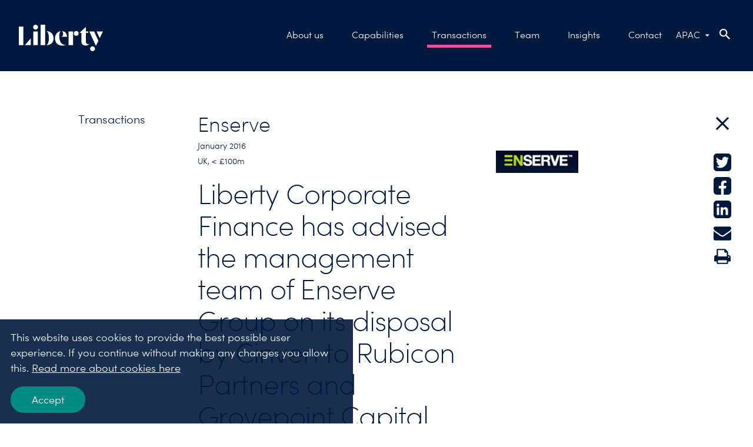

--- FILE ---
content_type: text/html; charset=utf-8
request_url: https://www.liberty-cf.com/apac/transactions/2016/enserve/
body_size: 7096
content:
<!DOCTYPE html>
<html lang="en">
<head>
	

<title>Enserve - Liberty CF</title>
<meta property="og:title" content="Enserve - Liberty CF" />
<meta name="twitter:title" content="Enserve - Liberty CF" />
<link rel="canonical" href="https://www.liberty-cf.com/apac/transactions/2016/enserve/">
<meta charset="utf-8" />
<meta http-equiv="X-UA-Compatible" content="IE=edge" />
<meta name="viewport" content="width=device-width, initial-scale=1.0" />
<meta property="og:url" content="https://www.liberty-cf.com/apac/transactions/2016/enserve/" />
<meta name="twitter:url" content="https://www.liberty-cf.com/apac/transactions/2016/enserve/" />
<meta property="og:type" content="website"/>

<meta name="Description" content="" />
<meta property="og:description" content="" />
<meta name="twitter:description" content="" />
<meta name="twitter:card" content="summary">


<style id="_cssgrid">#_1250-1{grid-area:1/1/7/14;}#_1250-3{grid-area:6/1/40/15;}#_1250-4{grid-area:5/1/38/7;}#_1250-6{grid-area:40/1/63/15;}#_1250-7{grid-area:31/1/67/8;}#_1250-8{grid-area:5/1/16/7;}#_1250-10{grid-area:5/16/35/24;}#_1250-11{grid-area:31/1/34/8;}#_1250-12{grid-area:1/15/5/25;}#_1250-13{grid-area:1/1/18/25;}#_1250-14{grid-area:5/24/27/25;}#_1250-17{grid-area:1/1/6/15;}@media(min-width: 1201px){#_1250-1{grid-area:22/1/28/14;}#_1250-3{grid-area:1/7/40/16;}#_1250-4{grid-area:5/1/38/7;}#_1250-6{grid-area:40/7/67/17;}#_1250-7{grid-area:31/1/67/8;}#_1250-8{grid-area:5/1/16/7;}#_1250-10{grid-area:8/17/31/24;}#_1250-11{grid-area:31/1/34/8;}#_1250-12{grid-area:1/17/8/25;}#_1250-13{grid-area:1/1/18/25;}#_1250-14{grid-area:8/24/30/25;}#_1250-15{grid-area:35/1/56/17;}#_1250-17{grid-area:1/3/6/7;}}@media(max-width: 767px) {._section-container[data-id^="1250-"] ._grid { display: block; }}#_11-2{grid-area:1/1/20/25;}@media(max-width: 767px) {._section-container[data-id^="11-"] ._grid { display: block; }}</style>
<style id="_iegrid">#_1250-1{-ms-grid-row:1;-ms-grid-column:1;-ms-grid-row-span:6;-ms-grid-column-span:13;}#_1250-3{-ms-grid-row:6;-ms-grid-column:1;-ms-grid-row-span:34;-ms-grid-column-span:14;}#_1250-4{-ms-grid-row:5;-ms-grid-column:1;-ms-grid-row-span:33;-ms-grid-column-span:6;}#_1250-6{-ms-grid-row:40;-ms-grid-column:1;-ms-grid-row-span:23;-ms-grid-column-span:14;}#_1250-7{-ms-grid-row:31;-ms-grid-column:1;-ms-grid-row-span:36;-ms-grid-column-span:7;}#_1250-8{-ms-grid-row:5;-ms-grid-column:1;-ms-grid-row-span:11;-ms-grid-column-span:6;}#_1250-10{-ms-grid-row:5;-ms-grid-column:16;-ms-grid-row-span:30;-ms-grid-column-span:8;}#_1250-11{-ms-grid-row:31;-ms-grid-column:1;-ms-grid-row-span:3;-ms-grid-column-span:7;}#_1250-12{-ms-grid-row:1;-ms-grid-column:15;-ms-grid-row-span:4;-ms-grid-column-span:10;}#_1250-13{-ms-grid-row:1;-ms-grid-column:1;-ms-grid-row-span:17;-ms-grid-column-span:24;}#_1250-14{-ms-grid-row:5;-ms-grid-column:24;-ms-grid-row-span:22;-ms-grid-column-span:1;}#_1250-17{-ms-grid-row:1;-ms-grid-column:1;-ms-grid-row-span:5;-ms-grid-column-span:14;}@media(min-width: 1201px){#_1250-1{-ms-grid-row:22;-ms-grid-column:1;-ms-grid-row-span:6;-ms-grid-column-span:13;}#_1250-3{-ms-grid-row:1;-ms-grid-column:7;-ms-grid-row-span:39;-ms-grid-column-span:9;}#_1250-4{-ms-grid-row:5;-ms-grid-column:1;-ms-grid-row-span:33;-ms-grid-column-span:6;}#_1250-6{-ms-grid-row:40;-ms-grid-column:7;-ms-grid-row-span:27;-ms-grid-column-span:10;}#_1250-7{-ms-grid-row:31;-ms-grid-column:1;-ms-grid-row-span:36;-ms-grid-column-span:7;}#_1250-8{-ms-grid-row:5;-ms-grid-column:1;-ms-grid-row-span:11;-ms-grid-column-span:6;}#_1250-10{-ms-grid-row:8;-ms-grid-column:17;-ms-grid-row-span:23;-ms-grid-column-span:7;}#_1250-11{-ms-grid-row:31;-ms-grid-column:1;-ms-grid-row-span:3;-ms-grid-column-span:7;}#_1250-12{-ms-grid-row:1;-ms-grid-column:17;-ms-grid-row-span:7;-ms-grid-column-span:8;}#_1250-13{-ms-grid-row:1;-ms-grid-column:1;-ms-grid-row-span:17;-ms-grid-column-span:24;}#_1250-14{-ms-grid-row:8;-ms-grid-column:24;-ms-grid-row-span:22;-ms-grid-column-span:1;}#_1250-15{-ms-grid-row:35;-ms-grid-column:1;-ms-grid-row-span:21;-ms-grid-column-span:16;}#_1250-17{-ms-grid-row:1;-ms-grid-column:3;-ms-grid-row-span:5;-ms-grid-column-span:4;}}#_11-2{-ms-grid-row:1;-ms-grid-column:1;-ms-grid-row-span:19;-ms-grid-column-span:24;}</style>


<link rel="stylesheet" href="/main.css?1757335836681" type="text/css">



<link rel="apple-touch-icon" sizes="180x180" href="/favicons/apple-touch-icon.png">
<link rel="icon" type="image/png" sizes="32x32" href="/favicons/favicon-32x32.png">
<link rel="icon" type="image/png" sizes="16x16" href="/favicons/favicon-16x16.png">
<link rel="manifest" href="/favicons/site.webmanifest">
<link rel="mask-icon" href="/favicons/safari-pinned-tab.svg" color="#1364ab">
<link rel="shortcut icon" href="/favicons/favicon.ico">
<meta name="msapplication-TileColor" content="#2b5797">
<meta name="msapplication-config" content="/favicons/browserconfig.xml">
<meta name="theme-color" content="#ffffff">

<link rel="alternate" hreflang="en" href="https://www.liberty-cf.com/apac/transactions/2016/enserve/" />







</head>
<body class="no-js live page1250 sticky-all subnav-type-none subnav-width-auto nav-thirdlevel-hidden nav-swipe-left nav-toggle-right">
    <svg style="display: none;">
    <symbol id="svg-LinkedIn" viewBox="0 0 22 22"><path d="M-415.98,257.387h-14.158a3.921,3.921,0,0,0-3.921,3.921v14.158a3.921,3.921,0,0,0,3.921,3.921h14.158a3.921,3.921,0,0,0,3.921-3.921V261.308A3.921,3.921,0,0,0-415.98,257.387Zm-12.581,3.8a1.718,1.718,0,0,1,1.717,1.731,1.708,1.708,0,0,1-1.722,1.7,1.7,1.7,0,0,1-1.715-1.71A1.708,1.708,0,0,1-428.561,261.19Zm-1.5,9.449c0-1.506,0-3.011,0-4.517,0-.174.041-.234.224-.232.852.009,1.7.008,2.555,0,.158,0,.215.039.215.206q-.007,4.545,0,9.09c0,.149-.043.209-.2.208q-1.3-.007-2.592,0c-.17,0-.2-.068-.2-.221C-430.055,273.663-430.057,272.151-430.057,270.639Zm14,4.52c0,.194-.064.239-.243.237q-1.25-.011-2.5,0c-.187,0-.244-.058-.244-.244.006-1.556.011-3.111,0-4.667a5.567,5.567,0,0,0-.123-1.171,1.212,1.212,0,0,0-1.3-1.024,2.542,2.542,0,0,0-.641.058,1.473,1.473,0,0,0-1.094,1.326,5.48,5.48,0,0,0-.077.937c-.008,1.512,0,3.025,0,4.537,0,.242,0,.243-.248.243-.834,0-1.667,0-2.5,0-.184,0-.243-.052-.243-.241q.008-4.509,0-9.019c0-.241,0-.242.247-.242.8,0,1.605,0,2.408,0,.169,0,.228.046.222.219-.012.339,0,.679,0,1.018a3.5,3.5,0,0,1,1.2-1.093,3.049,3.049,0,0,1,1.836-.364,7.476,7.476,0,0,1,1.145.174,2.648,2.648,0,0,1,1.925,2.118,8.686,8.686,0,0,1,.224,1.79C-416.043,271.554-416.064,273.357-416.057,275.159Z" transform="translate(434.059 -257.387)" fill="currentColor"/></symbol><symbol id="svg-Facebook" viewBox="0 0 22 22"><path d="M-44.162,257.387H-58.32a3.921,3.921,0,0,0-3.921,3.921v14.158a3.921,3.921,0,0,0,3.921,3.921h5.35v-7.734h-2.81v-3.2h2.81v-2.438c0-2.774,1.652-4.306,4.18-4.306a17.012,17.012,0,0,1,2.477.216v2.724h-1.4a1.6,1.6,0,0,0-1.8,1.728v2.076h3.069l-.491,3.2h-2.579v7.734h5.35a3.921,3.921,0,0,0,3.921-3.921V261.308A3.921,3.921,0,0,0-44.162,257.387Z" transform="translate(62.241 -257.387)" fill="currentColor"/></symbol><symbol id="svg-Logotype" viewBox="0 0 142.729 45.017"><svg xmlns="http://www.w3.org/2000/svg" width="142.729" height="45.017"><path fill="currentColor" d="M0 3.216h7.654v31.639H0zM24.558 11.516h7.654v23.339h-7.654zM84.389 11.516h7.654v23.339h-7.654zM37.01 0h7.654v34.855H37.01z"/><circle cx="4.13" cy="4.13" transform="translate(24.257)" fill="currentColor" r="4.13"/><circle cx="4.13" cy="4.13" transform="translate(120.95 36.757)" fill="currentColor" r="4.13"/><circle cx="4.042" cy="4.042" transform="translate(93.329 10.775)" fill="currentColor" r="4.042"/><path d="M46.751 10.775s4.225 1.186 4.225 11.906-4.225 12.174-4.225 12.174 12.168.457 12.168-11.671-12.168-12.409-12.168-12.409zM70.858 10.927s-3.8 4.313-1.643 14.442 10.949 9.214 10.949 9.214-14.722 4.8-18.288-7.568c-2.418-8.37 3.261-15.613 8.982-16.088z" fill="currentColor"/><path d="M73.123 10.927c8.675 0 8.675 9.644 8.675 9.644H70.453s3.795-.052 4.554-2.9c.972-4.754-1.884-6.744-1.884-6.744zM134.999 27.389l-4.231 8.7-11.159-24.574h8.166zM113.818 29.092V13.821h3.9v-2.3h-3.9V3.756L102.79 13.815h3.37v15.27s.088 4.606 4.313 6c6.053 2.012 9.537-3.015 9.641-3.152-1.895 1.359-6.296 1.996-6.296-2.841zM20.318 23.178L10.29 34.855h10.028zM132.088 11.515h10.641l-5.508 11.305z" fill="currentColor"/></svg></symbol><symbol id="svg-Twitter" viewBox="0 0 22 22"><path d="M-225.593,257.387h-14.158a3.921,3.921,0,0,0-3.921,3.921v14.158a3.921,3.921,0,0,0,3.921,3.921h14.158a3.921,3.921,0,0,0,3.921-3.921V261.308A3.921,3.921,0,0,0-225.593,257.387Zm-.734,7.6v.055c.218,5.681-3.882,10.29-9.163,10.29a9.307,9.307,0,0,1-5.118-1.564,5.136,5.136,0,0,0,4.545-1.463,3.154,3.154,0,0,1-2.927-2.391,2.391,2.391,0,0,0,1.364-.109,3.373,3.373,0,0,1-2.527-3.445,1.991,1.991,0,0,0,1.427.4,3.691,3.691,0,0,1-.991-4.654,9.208,9.208,0,0,0,6.936,3.636,3.735,3.735,0,0,1-.082-.782,3.409,3.409,0,0,1,3.273-3.527,3.155,3.155,0,0,1,2.364,1.091,5.066,5.066,0,0,0,2.045-.782,3.719,3.719,0,0,1-1.373,1.982,5.453,5.453,0,0,0,1.818-.555A5.9,5.9,0,0,1-226.327,264.992Z" transform="translate(243.672 -257.387)" fill="currentColor"/></symbol><symbol id="svg-Close" viewBox="0 0 22.799 22.799"><svg xmlns="http://www.w3.org/2000/svg" width="22.799" height="22.799"><path data-name="Heading 4" d="M12.663 11.371l5.054-5.054-1.236-1.235-5.053 5.054-5.082-5.082L5.11 6.288l5.082 5.082-5.11 5.11 1.234 1.235 5.11-5.11 5.083 5.082 1.234-1.235z" fill="currentColor"/></svg></symbol><symbol id="svg-Print" viewBox="0 0 1792 1792"><path fill="currentColor" d="M448 1536h896v-256h-896v256zm0-640h896v-384h-160q-40 0-68-28t-28-68v-160h-640v640zm1152 64q0-26-19-45t-45-19-45 19-19 45 19 45 45 19 45-19 19-45zm128 0v416q0 13-9.5 22.5t-22.5 9.5h-224v160q0 40-28 68t-68 28h-960q-40 0-68-28t-28-68v-160h-224q-13 0-22.5-9.5t-9.5-22.5v-416q0-79 56.5-135.5t135.5-56.5h64v-544q0-40 28-68t68-28h672q40 0 88 20t76 48l152 152q28 28 48 76t20 88v256h64q79 0 135.5 56.5t56.5 135.5z"/></symbol><symbol id="svg-Quote" viewBox="0 0 57.765 43.144"><svg xmlns="http://www.w3.org/2000/svg" width="57.765" height="43.144"><path d="M54.529 0C42.972 4.006 33.111 17.72 33.111 28.043c0 9.707 5.393 15.1 12.327 15.1a12.327 12.327 0 000-24.654 13.958 13.958 0 00-4.931.925c1.541-8.012 9.091-13.251 16.025-16.64zM21.418 0C9.861 4.006 0 17.72 0 28.043c0 9.707 5.393 15.1 12.327 15.1a12.327 12.327 0 000-24.654 13.958 13.958 0 00-4.931.925c1.541-8.012 9.09-13.251 16.025-16.64z" fill="currentColor"/></svg></symbol><symbol id="svg-E-mail" viewBox="0 0 1792 1792"><path d="M1792 710v794q0 66-47 113t-113 47H160q-66 0-113-47T0 1504V710q44 49 101 87 362 246 497 345 57 42 92.5 65.5t94.5 48 110 24.5h2q51 0 110-24.5t94.5-48 92.5-65.5q170-123 498-345 57-39 100-87zm0-294q0 79-49 151t-122 123q-376 261-468 325-10 7-42.5 30.5t-54 38-52 32.5-57.5 27-50 9h-2q-23 0-50-9t-57.5-27-52-32.5-54-38T639 1015q-91-64-262-182.5T172 690q-62-42-117-115.5T0 438q0-78 41.5-130T160 256h1472q65 0 112.5 47t47.5 113z" fill="currentColor"></path></symbol><symbol id="svg-YouTube-play" viewBox="0 0 24 24"><path fill="currentColor" d="M12 2C6.48 2 2 6.48 2 12s4.48 10 10 10 10-4.48 10-10S17.52 2 12 2zm-2 14.5v-9l6 4.5-6 4.5z"/></symbol><symbol id="svg-Chevron-left" viewBox="0 0 24 24"><svg xmlns="http://www.w3.org/2000/svg" height="24" viewBox="0 0 24 24" width="24"><path d="M15.41 7.41L14 6l-6 6 6 6 1.41-1.41L10.83 12z" fill="currentColor"/></svg></symbol><symbol id="svg-Search" viewBox="0 0 17.49 17.49"><svg xmlns="http://www.w3.org/2000/svg" width="17.49" height="17.49"><path d="M16 17.49l-5-4.99v-.79l-.27-.28a6.509 6.509 0 11.7-.7l.28.27h.79l4.99 5L16 17.489zM6.5 2A4.5 4.5 0 1011 6.5 4.505 4.505 0 006.5 2z" fill="currentColor"/></svg></symbol><symbol id="svg-Chevron-right" viewBox="0 0 24 24"><svg xmlns="http://www.w3.org/2000/svg" height="24" viewBox="0 0 24 24" width="24"><path d="M10 6L8.59 7.41 13.17 12l-4.58 4.59L10 18l6-6z" fill="currentColor"/></svg></symbol><symbol id="svg-Nav-hide" viewBox="0 0 7.41 12"><svg xmlns="http://www.w3.org/2000/svg" width="7.41" height="12"><path d="M0 10.59L4.58 6 0 1.41 1.41 0l6 6-6 6z" fill="currentColor" /></svg></symbol><symbol id="svg-Nav-show" viewBox="0 0 7.41 12"><svg xmlns="http://www.w3.org/2000/svg" width="7.41" height="12"><path d="M0 10.59L4.58 6 0 1.41 1.41 0l6 6-6 6z" fill="currentColor" /></svg></symbol>    
</svg>





<div class="site-1107">
<a class="_skiplink" id="_skiptocontent" href="#_main" accesskey="s"><span>Skip to main content</span></a><a class="_skiplink" id="_skiptonav" href="#_mainnav"><span>Skip to navigation</span></a><a class="_skiplink" id="_skiptosearch" href="#"><span>Skip to search</span></a>

<header>
    <div id="_mobile-header"><a class="_logotype" href="/apac/"><svg role="img" aria-label="Liberty" width="142.729" height="45.017" viewBox="0 0 142.729 45.017">
                        <title>Logotype</title>
                        <use xlink:href="#svg-Logotype"></use>
                    </svg></a>
<div id="langpick">
    <a href="/apac/transactions/2016/enserve/" class="en selected">ENG</a><a href="/es/" class="es">ES</a><a href="/de/" class="de">DE</a>
</div><button role="button" id="_toggle-nav" aria-expanded="false" aria-controls="_mobile-menu">
        <span>
            <span class="show">Open menu</span>
            <span class="hide">Open menu</span>
        </span>
    </button>
    <div class="_searchform desktop-down mob-above">
       <form action="/search/">
            <input aria-label="Search" class="_searchbox" placeholder="Search" name="q" value="" autocomplete="off" /><button aria-label="Submit search"><svg role="img" width="17.49" height="17.49" viewBox="0 0 17.49 17.49">
        <use xlink:href="#svg-Search"></use>
    </svg></button>
            <div class="_instantsearch" data-nohits="No results found"></div>
        </form>
        
        <button class="_toggleSearch" aria-hidden="true"><svg role="img" width="17.49" height="17.49" viewBox="0 0 17.49 17.49">
        <use xlink:href="#svg-Search"></use>
    </svg></button>
        
    </div>
</div>
    <div id="_mobile-menu" class="_mobile-menu">
        
        <div id="_desktop-header"><div class="_cell-0-0"></div><div class="_cell-0-1"><a class="_logotype" href="/apac/"><svg role="img" aria-label="Liberty" width="142.729" height="45.017" viewBox="0 0 142.729 45.017">
                        <title>Logotype</title>
                        <use xlink:href="#svg-Logotype"></use>
                    </svg></a><nav id="_mainnav" aria-label="Main navigation">
<ul id="_menu1107" class="level1" data-togglelabel="Toggle navigation"><li><a  href="/apac/about-us/">About us</a></li><li><a  href="/apac/capabilities/">Capabilities</a></li><li class="expanded"><a  href="/apac/transactions/">Transactions</a></li><li><a  href="/apac/team/">Team</a></li><li><a  href="/apac/insights/">Insights</a></li><li><a  href="/apac/contact/">Contact</a></li></ul></nav>
<div id="langpick">
    <a href="/apac/transactions/2016/enserve/" class="en selected">ENG</a><a href="/es/" class="es">ES</a><a href="/de/" class="de">DE</a>
</div>
    <div class="_searchform desktop-down mob-above">
       <form action="/search/">
            <input aria-label="Search" class="_searchbox" placeholder="Search" name="q" value="" autocomplete="off" /><button aria-label="Submit search"><svg role="img" width="17.49" height="17.49" viewBox="0 0 17.49 17.49">
        <use xlink:href="#svg-Search"></use>
    </svg></button>
            <div class="_instantsearch" data-nohits="No results found"></div>
        </form>
        
        <button class="_toggleSearch" aria-hidden="true"><svg role="img" width="17.49" height="17.49" viewBox="0 0 17.49 17.49">
        <use xlink:href="#svg-Search"></use>
    </svg></button>
        
    </div>
</div><div class="_cell-0-2"></div></div>
        
    </div>
</header>
</div>

    <main id="_main">
		<div data-id="1250-1" class="_section-container padding-top-bottom">
			
			<div class="_section">
				<div class="_grid">
					
            <div id="_1250-17" class="_block">
                
        
        <div class="_block-content">
            <p class="back-button"><a href="/transactions/">    
        Transactions
    </a></p>

        </div>
        
    
            </div>
        
            <div id="_1250-12" class="_block">
                
        
        <div class="_block-content">
            <p class="back-button back-button--icon"><a href="/transactions/">
        <svg role="img" aria-label="Transactions" width="23" viewBox="0 0 22.799 22.799"><use xlink:href="#svg-Close"></use></svg>
    </a></p>

        </div>
        
    
            </div>
        
            <div id="_1250-10" class="_block">
                
        
        <div class="_block-content">
            
<style>._pagecontent-25 *:nth-child(1) {
        -ms-grid-row: 1;
        -ms-grid-column: 1;
        -ms-grid-row-span: 1;
        -ms-grid-column-span: 6;
        grid-area: 1/1/2/7;
    }._pagecontent-25 *:nth-child(2) {
        -ms-grid-row: 2;
        -ms-grid-column: 1;
        -ms-grid-row-span: 1;
        -ms-grid-column-span: 6;
        grid-area: 2/1/3/7;
    }._pagecontent-25 { 
    grid-template-columns: auto 1fr 1fr 1fr 1fr 1fr; 
    -ms-grid-columns: auto 1fr 1fr 1fr 1fr 1fr; 
}</style>

<div class="_pagecontent _pagecontent-25">

<div class="_dealLogo"><picture><source type="image/webp" srcset="/images/9ce6b0c5-a22c-4aee-ac01-f6862cc02f5b/sp/Enserve.PNG"><img src="/images/9ce6b0c5-a22c-4aee-ac01-f6862cc02f5b/sp/Enserve.PNG" alt="Enserve"></picture></div><div class="_dealImage"></div>
</div>
        </div>
        
    
            </div>
        
            <div id="_1250-14" class="_block _hidesp _hidesp-l _hideta">
                
        
        <div class="_block-content">
            

<div id="socialbuttons">
    <div class="share-links-title"></div>
    <div class="share-links"><a class="Twitter" href="https://x.com/intent/tweet?text=Enserve%20-%20Liberty%20CF&url=https%3A%2F%2Fwww.liberty-cf.com%2Fapac%2Ftransactions%2F2016%2Fenserve%2F" target="_blank" rel="noopener noreferrer"><svg width="20" height="20" role="img" aria-label="[title]" class="Twitter"><title>Twitter</title><use xlink:href="#svg-Twitter"></use></svg><span>Twitter</span></a><a class="Facebook" href="https://www.facebook.com/sharer/sharer.php?u=https%3A%2F%2Fwww.liberty-cf.com%2Fapac%2Ftransactions%2F2016%2Fenserve%2F" target="_blank" rel="noopener noreferrer"><svg width="20" height="20" role="img" aria-label="[title]" class="Facebook"><title>Facebook</title><use xlink:href="#svg-Facebook"></use></svg><span>Facebook</span></a><a class="LinkedIn" href="https://www.linkedin.com/shareArticle?mini=true&amp;url=https%3A%2F%2Fwww.liberty-cf.com%2Fapac%2Ftransactions%2F2016%2Fenserve%2F&amp;title=Enserve%20-%20Liberty%20CF" target="_blank" rel="noopener noreferrer"><svg width="20" height="20" role="img" aria-label="[title]" class="LinkedIn"><title>LinkedIn</title><use xlink:href="#svg-LinkedIn"></use></svg><span>LinkedIn</span></a><a class="E-mail" href="/cdn-cgi/l/email-protection#[base64]"><svg width="20" height="20" role="img" aria-label="[title]" class="E-mail"><title>E-mail</title><use xlink:href="#svg-E-mail"></use></svg><span>E-mail</span></a><a class="Print" href="javascript:print()"><svg width="20" height="20" role="img" aria-label="[title]" class="Print"><title>Print</title><use xlink:href="#svg-Print"></use></svg><span>Print</span></a></div>
</div>

        </div>
        
    
            </div>
        
            <div id="_1250-3" class="_block">
                
        
        <div class="_block-content">
            
<style>._pagecontent-21 *:nth-child(1) {
        -ms-grid-row: 1;
        -ms-grid-column: 1;
        -ms-grid-row-span: 1;
        -ms-grid-column-span: 6;
        grid-area: 1/1/2/7;
    }._pagecontent-21 *:nth-child(2) {
        -ms-grid-row: 2;
        -ms-grid-column: 1;
        -ms-grid-row-span: 1;
        -ms-grid-column-span: 6;
        grid-area: 2/1/3/7;
    }._pagecontent-21 *:nth-child(3) {
        -ms-grid-row: 3;
        -ms-grid-column: 1;
        -ms-grid-row-span: 1;
        -ms-grid-column-span: 6;
        grid-area: 3/1/4/7;
    }._pagecontent-21 *:nth-child(4) {
        -ms-grid-row: 4;
        -ms-grid-column: 1;
        -ms-grid-row-span: 1;
        -ms-grid-column-span: 6;
        grid-area: 4/1/5/7;
    }._pagecontent-21 { 
    grid-template-columns: auto 1fr 1fr 1fr 1fr 1fr; 
    -ms-grid-columns: auto 1fr 1fr 1fr 1fr 1fr; 
}</style>

<div class="_pagecontent _pagecontent-21">

<h1 class="__name">Enserve</h1><div class="__created">January 2016</div><div class="_dealData">UK, < £100m</div><h2 class="_intro">Liberty Corporate Finance has advised the management team of Enserve Group on its disposal by Cinven to Rubicon Partners and Grovepoint Capital. </h2>
</div>
        </div>
        
    
            </div>
        
            <div id="_1250-6" class="_block">
                
        
        <div class="_block-content">
            <p><span style="color: #000000;">Enserve is a leading infrastructure support services provider to the utility sector, operating principally in the UK with a growing international presence. The Group addresses the electricity and water sectors through a number of well known businesses including Freedom Group, H20 Water Services, Metro Rod and Meter-U.&nbsp;In addition, Evolve Analytics uses years of industry experience and cutting edge data analytics to allow its customers to get value from their data. In addition, Evolve Analytics uses years of industry experience and cutting edge data analytics to allow its customers to get value from their data.</span></p><p>Liberty advised the management team led by Dave Cruddace, CEO and David Humphreys, CFO.</p>
        </div>
        
    
            </div>
        
				</div>
			</div>
			
		</div>
	
		<div data-id="1250-2" class="_section-container">
			
			<div class="_section">
				<div class="_grid">
					
            <div id="_1250-13" class="_block _hideta-l _hidedt _hidews">
                
        
        <div class="_block-content">
            

<div id="socialbuttons">
    <div class="share-links-title"></div>
    <div class="share-links"><a class="Twitter" href="https://x.com/intent/tweet?text=Enserve%20-%20Liberty%20CF&url=https%3A%2F%2Fwww.liberty-cf.com%2Fapac%2Ftransactions%2F2016%2Fenserve%2F" target="_blank" rel="noopener noreferrer"><svg width="20" height="20" role="img" aria-label="[title]" class="Twitter"><title>Twitter</title><use xlink:href="#svg-Twitter"></use></svg><span>Twitter</span></a><a class="Facebook" href="https://www.facebook.com/sharer/sharer.php?u=https%3A%2F%2Fwww.liberty-cf.com%2Fapac%2Ftransactions%2F2016%2Fenserve%2F" target="_blank" rel="noopener noreferrer"><svg width="20" height="20" role="img" aria-label="[title]" class="Facebook"><title>Facebook</title><use xlink:href="#svg-Facebook"></use></svg><span>Facebook</span></a><a class="LinkedIn" href="https://www.linkedin.com/shareArticle?mini=true&amp;url=https%3A%2F%2Fwww.liberty-cf.com%2Fapac%2Ftransactions%2F2016%2Fenserve%2F&amp;title=Enserve%20-%20Liberty%20CF" target="_blank" rel="noopener noreferrer"><svg width="20" height="20" role="img" aria-label="[title]" class="LinkedIn"><title>LinkedIn</title><use xlink:href="#svg-LinkedIn"></use></svg><span>LinkedIn</span></a><a class="E-mail" href="/cdn-cgi/l/email-protection#[base64]"><svg width="20" height="20" role="img" aria-label="[title]" class="E-mail"><title>E-mail</title><use xlink:href="#svg-E-mail"></use></svg><span>E-mail</span></a><a class="Print" href="javascript:print()"><svg width="20" height="20" role="img" aria-label="[title]" class="Print"><title>Print</title><use xlink:href="#svg-Print"></use></svg><span>Print</span></a></div>
</div>

        </div>
        
    
            </div>
        
				</div>
			</div>
			
		</div>
	</main><footer>
		<div data-id="11-1" class="_section-container background-navy">
			
			<div class="_section">
				<div class="_grid">
					
            <div id="_11-2" class="_block">
                
        
        <div class="_block-content">
            

<div class="footer">
    
    <div class="footer__logo">
        <svg role="img" aria-label="Liberty" width="140" viewBox="0 0 142.729 45.017"><use xlink:href="#svg-Logotype"></use></svg>
    </div>
    
    <div class="">
        <h2>Contact us</h2>
        <div class="footer__address">
            <div>
                <h3>London</h3>
                <p>7 Savoy Court<br>London, WC2R 0EX</p>
            </div>
        
            <div>
                <h3>Madrid</h3>
                <p>Calle Serrano, 110<br>Madrid</p>
            </div>
        
            <div>
                <h3>Munich</h3>
                <p><span>Brienner Str. 45A,</span><br><span>80333 M&uuml;nchen</span></p>
            </div>
        
            <div>
                <h3>Stockholm</h3>
                <p>Biblioteksgatan 29,<br>114 35 Stockholm&nbsp;</p>
            </div>
        
            <div>
                <h3>Sydney</h3>
                <p>Level 26,&nbsp;1 Bligh Street,&nbsp; <br>Sydney NSW 2000</p>
            </div>
        </div>
    </div>
    
    <div class="">
        <h2>Quick links</h2>
        <ul class="footer__nav"><li><a href="/apac/about-us/">About us</a></li><li><a href="/apac/capabilities/">Capabilities</a></li><li><a href="/apac/transactions/">Transactions</a></li><li><a href="/apac/team/">Team</a></li><li><a href="/apac/insights/">Insights</a></li><li><a href="/apac/career/">Career</a></li><li><a href="/apac/contact/">Contact</a></li></ul>
    </div>
    
    <div class="">
        <h2>Terms of use</h2>
        <ul class="footer__nav"><li><a href="/apac/sitemap/">Sitemap</a></li><li><a href="/apac/terms-and-conditions/">Terms & Conditions</a></li></ul>
        
        
        <p>&copy; Liberty Corporate Finance 2025<br>All Rights reserved</p>
    </div>
        
</div>
    
        </div>
        
    
            </div>
        
				</div>
			</div>
			
		</div>
	</footer>
    
<div id="_cookiebanner-opt-in-out" class="hidden _cookiebanner-opt-in-out" data-nosnippet="true">
    <div class="_cookiebanner-opt-in-out--inner">
        <p>This website uses cookies to provide the best possible user experience. If you continue without making any changes you allow this.
<a href="/terms-and-conditions/">Read more about cookies here</a></p>
        <div class="_cookie-buttons">
            <button><span>Accept</span></button> 
        </div>

        

    </div>
    
</div>

    


<script data-cfasync="false" src="/cdn-cgi/scripts/5c5dd728/cloudflare-static/email-decode.min.js"></script><script>window.waasconfig = {"lang":"en","pageId":1250,"template":7,"gaoptout":true,"consentFunctions":[],"initFunctions":[],"cleanupFunctions":[],"gacode":"UA-110823883-1","optout":true,"plausible":"libertycf.co.uk","thousandDelimiter":"","decimalSign":"","youtubedisclaimer":"This content is hosted by a third party (www.youtube.com). By showing the external content you accept the <a href=\"https://www.youtube.com/t/terms\" target=\"_blank\" rel=\"noopener noreferrer\">terms and conditions</a> of www.youtube.com.","youtubeaccept":"Show external content","vimeodisclaimer":"","vimeoaccept":"","mapsdisclaimer":"","mapsaccept":""};</script><script src="/main.js?1757335836606"></script>




    <script defer src="/api/analytics"></script>

</body>
</html>

--- FILE ---
content_type: text/css; charset=UTF-8
request_url: https://www.liberty-cf.com/main.css?1757335836681
body_size: 14360
content:
@media (min-width:1041px){#_middleregion{display:flex;margin:0 auto}}body.live._hero .Hero:first-child{margin-top:-102px;padding-top:102px}a,div,heading,ol,ul{box-sizing:border-box}html{font-size:12px}body{font-family:sofia-pro,sans-serif;line-height:2rem;font-size:18px;background-color:#fff;color:#00193c}button,input,select,textarea{font-family:inherit;line-height:2rem;font-size:inherit}.Centered h1,h1.Centered{max-width:initial}#_middleregion,._section,.wrap{max-width:1440px}header{position:relative}._block{min-width:0}body{font-weight:300}@media (max-width:768px){html{font-size:12px}body{font-size:16px}}._searchform button,._searchform input{-webkit-appearance:none}@media (max-width:1040px){._searchform.mob-regular form{position:relative}._searchform.mob-regular input{width:100%}._searchform.mob-regular button{position:absolute;top:0;right:0}._searchform.mob-regular ._toggleSearch{display:none}._searchform:not(.mob-regular){position:relative}._searchform:not(.mob-regular) form{opacity:0;position:absolute;width:100%}._searchform:not(.mob-regular) form input{cursor:pointer}._searchform:not(.mob-regular) form button{position:absolute;right:0;top:0;pointer-events:none}._searchform:not(.mob-regular).focus-within form{opacity:1;width:300px}._searchform:not(.mob-regular).focus-within form button{pointer-events:initial}._searchform:not(.mob-regular).focus-within form input{cursor:initial}._searchform:not(.mob-regular).focus-within ._toggleSearch{pointer-events:initial}._searchform:not(.mob-regular) input{width:100%;box-sizing:border-box}._searchform:not(.mob-regular) ._toggleSearch{pointer-events:none}._searchform.mob-left form{right:0;transition:width .3s,opacity .3s}._searchform.mob-right form{left:0;transition:width .3s,opacity .3s}._searchform.mob-down form{transition:top .3s,opacity .3s;top:0;right:0}._searchform.mob-down.focus-within form{top:100%}}@media (min-width:1041px){._searchform.desktop-regular form{position:relative}._searchform.desktop-regular input{width:100%}._searchform.desktop-regular button{position:absolute;top:0;right:0}._searchform.desktop-regular ._toggleSearch{display:none}._searchform:not(.desktop-regular){position:relative}._searchform:not(.desktop-regular) form{opacity:0;position:absolute;width:100%}._searchform:not(.desktop-regular) form input{cursor:pointer}._searchform:not(.desktop-regular) form button{position:absolute;right:0;top:0;pointer-events:none}._searchform:not(.desktop-regular).focus-within form{opacity:1;width:300px}._searchform:not(.desktop-regular).focus-within form button{pointer-events:initial}._searchform:not(.desktop-regular).focus-within form input{cursor:initial}._searchform:not(.desktop-regular).focus-within ._toggleSearch{pointer-events:initial}._searchform:not(.desktop-regular) input{width:100%;box-sizing:border-box}._searchform:not(.desktop-regular) ._toggleSearch{pointer-events:none}._searchform.desktop-left form{right:0;transition:width .3s,opacity .3s}._searchform.desktop-right form{left:0;transition:width .3s,opacity .3s}._searchform.desktop-down form{transition:top .3s,opacity .3s;top:0;right:0}._searchform.desktop-down.focus-within form{top:100%}}._instantsearch{position:absolute;display:none;z-index:50}._searchform svg{width:auto;height:18px}@media (max-width:1040px){body{transition:transform .3s}body._searchmode{transform:translateY(7rem)}body._searchmode ._searchform.mob-above{position:static}body._searchmode ._searchform.mob-above form{position:absolute;top:-7rem;left:0;right:0;display:flex;justify-content:center;width:auto!important;padding:2rem}body._searchmode ._searchform.mob-above form input{max-width:800px}body._searchmode ._searchform.mob-above form button{position:static}}@media (min-width:1041px){#_mobile-header,._mobile-menu-row{display:none}#_desktop-header{display:grid;display:-ms-grid;grid-template-columns:1fr minmax(0,1440px) 1fr;-ms-grid-columns:1fr minmax(0,1440px) 1fr}#_desktop-header>div{display:flex}div._cell-0-0{grid-area:1/1/2/2;-ms-grid-row:1;-ms-grid-column:1;-ms-grid-row-span:1;-ms-grid-column-span:1}div._cell-0-1{grid-area:1/2/2/3;-ms-grid-row:1;-ms-grid-column:2;-ms-grid-row-span:1;-ms-grid-column-span:1}div._cell-0-1>:nth-child(2){margin-left:auto}div._cell-0-2{grid-area:1/3/2/4;-ms-grid-row:1;-ms-grid-column:3;-ms-grid-row-span:1;-ms-grid-column-span:1}div._cell-1-0{grid-area:2/1/3/2;-ms-grid-row:2;-ms-grid-column:1;-ms-grid-row-span:1;-ms-grid-column-span:1}div._cell-1-1{grid-area:2/2/3/3;-ms-grid-row:2;-ms-grid-column:2;-ms-grid-row-span:1;-ms-grid-column-span:1}div._cell-1-2{grid-area:2/3/3/4;-ms-grid-row:2;-ms-grid-column:3;-ms-grid-row-span:1;-ms-grid-column-span:1}header{position:sticky;z-index:3;top:0}body.old_ie{padding-top:102px}body.old_ie header{position:absolute;top:0;right:0;left:0}header.headroom--unpinned{transform:translateY(-100%)}}@media (max-width:1040px){#_desktop-header>div>*{display:none}#_desktop-header>div>#_mainnav{display:block}#_mobile-header,._mobile-menu-row{display:flex}#_mobile-header>:nth-child(2){margin-left:auto}}@media (min-width:1041px){#_mainnav{display:flex}#_mainnav>ul{display:flex}#_mainnav .level2>li{-webkit-column-break-inside:avoid;page-break-inside:avoid;break-inside:avoid}._sectioninfo{display:none}#_mainnav li{display:flex;flex-wrap:wrap}#_mainnav ul ul{flex-basis:100%}#_mainnav .level3 ._toggle,#_mainnav .level3 ul{display:none}#_mainnav .level1>li>ul{position:absolute;display:none;z-index:4}#_mainnav .level1>li.children-visible>ul{display:block}._toggle{display:none}}@media (max-width:1040px){._sectioninfo{display:none}#_mainnav li{position:relative}#_mainnav a{display:block}#_mainnav .level1 ul{display:none}#_mainnav a{flex:1;-ms-flex:1 0 auto}#_mainnav li{display:flex;flex-wrap:wrap}#_mainnav ul{flex-basis:100%}#_mainnav .level1 .children-visible>ul{display:block}._mobile-menu{position:fixed;z-index:2;top:0;transition:transform .3s ease-in-out;display:none}._menumode ._mobile-menu{display:block}._menutransition ._mobile-menu{transform:none}._mobile-menu{transform:translateX(-100%)}#_toggle-nav{position:relative}header{position:sticky;top:0;z-index:3}}body{margin:0}._grid{width:100%;display:grid;display:-ms-grid;grid-template-columns:repeat(24,1fr);-ms-grid-columns:1fr 1fr 1fr 1fr 1fr 1fr 1fr 1fr 1fr 1fr 1fr 1fr 1fr 1fr 1fr 1fr 1fr 1fr 1fr 1fr 1fr 1fr 1fr 1fr}._block,._block-content{height:100%;box-sizing:border-box}._grid-polyfill ._grid{position:relative}._grid-polyfill ._block{position:absolute}._section,.wrap{box-sizing:border-box;margin:0 auto}.wrap:after{content:'';display:table;clear:both}._block-content,._section-container{position:relative}._block,._section{position:relative}.wrap{padding:0 2rem;clear:both}a{text-decoration:none}._blocklink{position:absolute;top:0;left:0;width:100%;height:100%;z-index:1}._bg{position:absolute;top:0;left:0;width:100%;height:100%;overflow:hidden}._block ._bg{padding:inherit;box-sizing:border-box}._block ._bg picture{width:100%;height:100%;overflow:hidden;display:block}picture[data-imageid]{display:block;width:100%}._staticimg{width:100%;height:100%;background-size:cover}._bg._middle ._staticimg{background-position-y:50%}._bg._top ._staticimg{background-position-y:0}._bg._bottom ._staticimg{background-position-y:100%}._bg._center ._staticimg{background-position-x:50%}._bg._left ._staticimg{background-position-x:0}._bg._right ._staticimg{background-position-x:100%}._bg{background-size:cover}._bg img{width:100%;height:100%;object-fit:cover;position:absolute;left:0;top:0}._bg._top._left{background-position:0 0}._bg._top._left img{object-position:0 0}._bg._top._center{background-position:50% 0}._bg._top._center img{object-position:50% 0}._bg._top._right{background-position:100% 0}._bg._top._right img{object-position:100% 0}._bg._middle._left{background-position:0 50%}._bg._middle._left img{object-position:0 50%}._bg._middle._center{background-position:50% 50%}._bg._middle._center img{object-position:50% 50%}._bg._middle._right{background-position:100% 50%}._bg._middle._right img{object-position:100% 50%}._bg._bottom._left{background-position:0 100%}._bg._bottom._left img{object-position:0 100%}._bg._bottom._center{background-position:50% 100%}._bg._bottom._center img{object-position:50% 100%}._bg._bottom._right{background-position:100% 100%}._bg._bottom._right img{object-position:100% 100%}._bg._vimeo{display:flex;align-items:center;justify-content:center}._bg._vimeo>div{flex:1}._bg._vimeo._bottom{align-items:flex-end}._bg._vimeo._top{align-items:flex-start}._bg._vimeo._left{justify-content:flex-start}._bg._vimeo._right{justify-content:flex-end}._block-content picture>img,p>a>img,p>img{display:inline-block;max-width:100%;height:auto}._block-content picture>img.Centered,p>a>img.Centered,p>img.Centered{display:block;margin:0 auto}.parallax-mirror .parallax-slider{height:100%}.parallax-mirror .parallax-slider img{display:block;min-width:100%;min-height:100%}.parallax-mirror .parallax-slider img.highdensity{position:absolute;top:0;bottom:0}._hasbg ._block-content,._hasbg ._section{background:0 0}div._section-container._hasbg{background:0 0}._bgvideo video{position:absolute;object-fit:cover;width:100%;height:100%}._bg._top._left video{object-position:top left}._bg._top._center video{object-position:top center}._bg._top._right video{object-position:top right}._bg._middle._left video{object-position:middle left}._bg._middle._right video{object-position:middle right}._bg._bottom._left video{object-position:bottom left}._bg._bottom._center video{object-position:bottom center}._bg._bottom._right video{object-position:bottom right}button{cursor:pointer}._imagemap{position:relative}._imagemap svg{position:absolute;top:0;left:0;width:100%;height:100%}._imagemap picture>img{display:block}sub,sup{line-height:0;position:relative;vertical-align:baseline}sup{top:-.5em;font-size:75%}sub{bottom:-.25em}.Centered{text-align:center}@media (max-width:375px){body.live ._hidesp{display:none}}@media (max-width:667px) and (min-width:376px){body.live ._hidesp-l{display:none}}@media (max-width:768px) and (min-width:668px){body.live ._hideta{display:none}}@media (max-width:1024px) and (min-width:769px){body.live ._hideta-l{display:none}}@media (max-width:1200px) and (min-width:1025px){body.live ._hidedt{display:none}}@media (min-width:1200px){body.live ._hidews{display:none}}body.live div[data-showforvisitors]{display:none}._visuallyhidden{clip:rect(0 0 0 0);clip-path:inset(50%);height:1px;overflow:hidden;position:absolute;white-space:nowrap;width:1px}._accordion-heading button{-webkit-appearance:none;border:0;background:0;font-size:inherit;font-family:inherit;font-weight:inherit;padding:0;margin:0;display:block;width:100%;text-align:inherit;line-height:inherit}.js ._accordion{height:0;overflow:hidden;transition:height .3s}._grid._tabpanel[hidden]{display:none}._carousel{display:block;width:100%;overflow:hidden;position:relative}._carousel ._section-container{min-height:400px}._carousel_slides>div{top:0;width:100%;position:relative;display:inline-block;vertical-align:top}._carousel_frame{position:relative;overflow:hidden;line-height:0;white-space:nowrap}._carousel_frame ._block{line-height:2rem;white-space:normal}._carousel_dots{position:absolute;bottom:0;width:100%;text-align:center}._carousel_dots button{background:0;border:1px solid #000;margin-left:.5rem;margin-right:.5rem;width:1rem;height:1rem;border-radius:50%;padding:0}._carousel_dots button span{position:absolute;left:-100vw}._carousel_dots button.selected{background-color:#000}._carousel_dots button::after,._carousel_dots button::before{display:none}._carousel_prevnext{position:absolute;top:50%;left:50%;transform:translate(-50%,-50%);width:100%}._carousel_next,._carousel_prev{position:absolute!important}._carousel_prev{left:0}._carousel_next{right:0}#_vimeodisclaimer,#_youtubedisclaimer{position:absolute;top:0;height:100%;left:0;width:100%;background-color:rgba(255,255,255,.9);box-sizing:border-box;padding:1rem;margin:0;border:2px solid #000;display:flex;align-items:center;justify-content:center;text-align:center}#_vimeodisclaimer p,#_youtubedisclaimer p{max-width:650px}#_vimeodisclaimer button,#_youtubedisclaimer button{margin-top:2rem}._carousel_counter{position:absolute;bottom:7%;width:100%;text-align:center}[data-align-h=center] ._block-content{display:flex;flex-direction:column}[data-align-h=center] ._block-content>*{margin:0 auto}[data-align-h=left] ._block-content>*{margin:0}[data-align-h=right] ._block-content{display:flex;flex-direction:column}[data-align-h=right] ._block-content>*{margin:0;margin-left:auto}[data-align-v=middle] ._block-content{display:flex;flex-direction:column;justify-content:center}[data-align-v=bottom] ._block-content{display:flex;flex-direction:column;justify-content:flex-end}[data-align-v=bottom] ._block-content picture>img{display:block}[data-align-v=pushbottom] ._block-content{display:flex;flex-direction:column}[data-align-v=pushbottom] ._block-content>:last-child{margin-top:auto}[data-align-v=bottom]:not([data-align-h]) ._block-content>*,[data-align-v=middle]:not([data-align-h]) ._block-content>*,[data-align-v=pushbottom]:not([data-align-h]) ._block-content>*{width:100%}._section-container ._section ._block._blockcollapse{padding-bottom:0}._section-container ._section ._block._blockcollapse ._block-content{padding-bottom:0}._section-container ._section ._block._blockcollapse+._block{padding-top:0}._section-container ._section ._block._blockcollapse+._block ._block-content{padding-top:0}#_cookiebanner-opt-in-out.hidden{display:none}._cookiebanner-opt-in-out--inner{position:relative}._cookiebanner-opt-in-out--error-list li{color:red}._cookiebanner-opt-in-out--settings:not(.visible){display:none}header{z-index:3}header ul{list-style:none;padding:0;margin:0}._skiplink{display:block;position:absolute;top:3rem;left:calc(50vw - 100px);z-index:1000;background:#fff;padding:1rem;transform:translateY(-1000vh)}._skiplink:focus{transform:none}form .textfield.waasvalidate{display:none}#_toggle-nav{z-index:3;-webkit-appearance:none;border:0;padding:0;text-align:center;width:60px;height:60px}#_toggle-nav span span{position:absolute;bottom:0;width:100%}#_toggle-nav .show{display:block}#_toggle-nav .hide{display:none}#_toggle-nav::after,#_toggle-nav>span::after,#_toggle-nav>span::before{content:'';background-color:currentColor;position:absolute;height:2px;width:40px;left:10px;transition:all .3s}#_toggle-nav>span{display:block}#_toggle-nav>span::before{top:13px}#_toggle-nav>span::after{top:27px}#_toggle-nav::after{top:20px}._menutransition #_toggle-nav .show{display:none}._menutransition #_toggle-nav .hide{display:block}._menutransition #_toggle-nav::after{opacity:0}._menutransition #_toggle-nav>span::after,._menutransition #_toggle-nav>span::before{top:20px}._menutransition #_toggle-nav>span::before{transform:rotate(45deg)}._menutransition #_toggle-nav>span::after{transform:rotate(-45deg)}#_mainnav ._toggle{margin:0;padding:0;border:0}#_mainnav ._toggle svg{display:block}#_mainnav ._toggle .hide{display:none}#_mainnav ._toggle .show{display:block}#_mainnav .children-visible>._toggle .hide{display:block}#_mainnav .children-visible>._toggle .show{display:none}._pagecontent{display:grid;display:-ms-grid}._pagelist .item{display:grid;display:-ms-grid}._pagelist-filter ._tabs a{display:inline-block;padding:0 1rem}._pagelist-grid{display:grid;grid-gap:2rem;grid-template-columns:repeat(auto-fill,minmax(250px,1fr));grid-auto-rows:2rem;opacity:0}._pagelist-grid h2{grid-column:1/-1}._pagelist-grid.loaded{opacity:1}.ie ._pagelist-grid{display:flex;flex-wrap:wrap;width:calc(100% + 2rem);max-width:none;margin-left:-1rem}.ie ._pagelist-grid .item{width:calc(33.33% - 2rem);margin:1rem}#searchresults ul{list-style:none;margin:0;padding:0}#socialbuttons svg{width:25px;height:25px}._chart{display:block;margin:0;position:relative}._chart .combinedlabel{display:none;position:absolute;white-space:nowrap;pointer-events:none;background:rgba(255,255,255,.9);box-shadow:0 2px 4px rgba(0,0,0,.18);padding:1rem;left:50%;transform:translateX(-50%);margin-bottom:1rem}._chart .combinedlabel ._lbl{padding-left:1rem;position:relative}._chart .combinedlabel ._lbl::after{content:': '}._chart .combinedlabel ._lbl::before{content:'';position:absolute;width:8px;height:8px;left:0;top:.5rem;border-radius:50%}._chart .combinedlabels{z-index:3;display:flex}._chart .combinedlabels>div{flex:1;position:relative}._chart .combinedlabels>div:focus,._chart .combinedlabels>div:hover{background-color:rgba(255,255,255,.2)}._chart .combinedlabels>div:focus .combinedlabel,._chart .combinedlabels>div:hover .combinedlabel{display:block}._chart .bars{z-index:1;display:flex}._chart .bars div{display:flex;flex:1}._chart .bars .bar{position:relative;margin:0 auto;min-width:1px;display:block;text-align:center}._chart .bars .bar span{white-space:nowrap;pointer-events:none}._chart .bars .stackedbar{position:relative}._chart .bars .stackedbar .bar{position:absolute;left:50%;transform:translateX(-50%);width:100%}._chart .nolabel span{display:none}._chart .hoverlabel .bar span{opacity:0}._chart .hoverlabel:hover .bar span{opacity:1}._chart .label-above .bar>span{display:block;transform:translate(0,-100%);position:relative;z-index:1}._chart .label-center .bar>span{position:absolute;z-index:1;top:50%;transform:translate(-50%,-50%)}._chart .chartSymbol{position:absolute;top:50%;left:50%;transform:translate(-50%,-50%);width:10px}._chart polygon{fill-opacity:0.75}._chart._pie ._chart-area:after{padding-bottom:100%}._chart-title{padding-bottom:1em}._chart-container{display:grid;display:-ms-grid;grid:auto 1fr auto/auto 1fr auto;-ms-grid-columns:auto 1fr auto;-ms-grid-rows:auto 1fr auto;justify-content:stretch}._y-axis{display:flex;flex-direction:column}._y-axis.left{grid-row:2;grid-column:1;-ms-grid-row:2;-ms-grid-column:1;text-align:right}._y-axis.left.top{grid-row:1;-ms-grid-row:1;min-height:2rem}._y-axis.left.bottom{grid-row:3;-ms-grid-row:3}._y-axis.right{grid-row:2;grid-column:3;-ms-grid-row:2;-ms-grid-column:3;text-align:left}._y-axis.right.top{grid-row:1;-ms-grid-row:1;min-height:2rem}._y-axis.right.bottom{grid-row:3;-ms-grid-row:3}._y-axis span{transform:translateY(-1rem);flex:1}._chart-area{position:relative;box-sizing:border-box;grid-row:2;grid-column:2;-ms-grid-row:2;-ms-grid-column:2}._chart-area:after{content:'';pointer-events:none;display:block;width:100%}._chart-area>div,._chart-area>svg{position:absolute;width:100%;left:0;top:0;bottom:1px}._chart-area>svg{pointer-events:none;z-index:1}._chart-area line{stroke-linecap:round}.linedots div{position:absolute;z-index:2;width:20px;height:20px;margin-left:-10px;margin-top:-10px;border-radius:50%}.linedots div>span{white-space:nowrap;position:absolute}.linedots div.label-above,.linedots div.label-below{text-align:center}.linedots div.label-above>span,.linedots div.label-below>span{transform:translateX(-50%)}.linedots div.label-left>span,.linedots div.label-right>span{top:50%;transform:translateY(-50%)}.linedots div.label-above span{bottom:100%}.linedots div.label-below span{top:100%}.linedots div.label-right span{left:100%}.linedots div.label-left span{right:100%}.linedots div.hoverlabel>span{opacity:0}.linedots div.hoverlabel:hover>span{opacity:1}._gridlines{grid-row:2;grid-column:2;-ms-grid-row:2;-ms-grid-column:2;display:flex;flex-direction:column}._gridlines span{flex:1}._x-axis{grid-row:3;grid-column:2;-ms-grid-row:3;-ms-grid-column:2;position:relative;display:flex}._x-axis span{flex:1;text-align:center}._x-axis-grouping{position:absolute;bottom:0;left:0;width:100%;display:flex;text-align:center}._x-axis-grouping span{position:relative}._x-axis-grouping span::before{content:'';position:absolute;top:0;left:3px;right:3px;border-top:1px solid}.legend.right,.legend.rightbottom{grid-row:2;grid-column:4;-ms-grid-row:2;-ms-grid-column:4}.legend.right.middle,.legend.rightbottom.middle{align-self:center}.legend.right.end,.legend.rightbottom.end{align-self:end}.legend.bottom{grid-row:4;grid-column:2;-ms-grid-row:4;-ms-grid-column:2}.legend.bottom.center{justify-self:center}.legend.bottom.end{justify-self:end}@media (max-width:767px){.legend.rightbottom{grid-row:4;grid-column:2;-ms-grid-row:4;-ms-grid-column:2}.legend.rightbottom.end,.legend.rightbottom.middle{align-self:inherit}}.legend span{float:left}.legend .symbol{width:1rem;height:1rem;float:left;margin-top:.5rem;margin-right:.5rem;position:relative}.legend .symbol.line:before{content:'';top:50%;transform:translateY(-50%);position:absolute;width:1rem;height:2px;background-color:currentColor}.legend:not(.rowbreak) .serie{display:inline-block}.legend:not(.rowbreak).bottom.start .serie{margin-right:1rem}.legend:not(.rowbreak).bottom.center .serie{margin-right:.5rem;margin-left:.5rem}.legend:not(.rowbreak).bottom.end .serie{margin-left:1rem}.legend:not(.rowbreak).right,.legend:not(.rowbreak).rightbottom .serie{margin-left:1rem}.legend.rowbreak .serie{clear:both;overflow:auto}.legend.rowbreak.right,.legend.rowbreak.rightbottom{margin-left:1rem}._pie ._chart-area>svg{pointer-events:initial}._pie ._pie-labels{pointer-events:none}._pie .hoverlabel{opacity:0}._pie:has(path.serie-0:hover) .hoverlabel.serie-0{opacity:1}._pie:has(path.serie-1:hover) .hoverlabel.serie-1{opacity:1}._pie:has(path.serie-2:hover) .hoverlabel.serie-2{opacity:1}._pie:has(path.serie-3:hover) .hoverlabel.serie-3{opacity:1}._pie:has(path.serie-4:hover) .hoverlabel.serie-4{opacity:1}._pie:has(path.serie-5:hover) .hoverlabel.serie-5{opacity:1}._pie:has(path.serie-6:hover) .hoverlabel.serie-6{opacity:1}._pie:has(path.serie-7:hover) .hoverlabel.serie-7{opacity:1}._pie:has(path.serie-8:hover) .hoverlabel.serie-8{opacity:1}._pie:has(path.serie-9:hover) .hoverlabel.serie-9{opacity:1}._pie:has(path.serie-10:hover) .hoverlabel.serie-10{opacity:1}._pie:has(path.serie-11:hover) .hoverlabel.serie-11{opacity:1}._pie:has(path.serie-12:hover) .hoverlabel.serie-12{opacity:1}._pie:has(path.serie-13:hover) .hoverlabel.serie-13{opacity:1}._pie:has(path.serie-14:hover) .hoverlabel.serie-14{opacity:1}._pie:has(path.serie-15:hover) .hoverlabel.serie-15{opacity:1}._pie:has(path.serie-16:hover) .hoverlabel.serie-16{opacity:1}._pie:has(path.serie-17:hover) .hoverlabel.serie-17{opacity:1}._pie:has(path.serie-18:hover) .hoverlabel.serie-18{opacity:1}._pie:has(path.serie-19:hover) .hoverlabel.serie-19{opacity:1}._pie:has(path.serie-20:hover) .hoverlabel.serie-20{opacity:1}._pie .legend.bottom{grid-column-start:1;grid-column-end:4;-ms-grid-column-start:1;-ms-grid-column-end:4}._pie-labels{z-index:1}._pie-labels div{position:absolute}._pie-label{white-space:nowrap;transform:translate(-50%,-50%)}._pie-connect:after{content:'';position:absolute;left:50%;width:1px;height:100%;background:#000}figure._chart._flippedbar ._y-axis{flex-direction:row-reverse;grid-row:3!important;-ms-grid-row:3!important;grid-column:2;-ms-grid-column:2}figure._chart._flippedbar ._y-axis.top{grid-column:3;-ms-grid-column:3}figure._chart._flippedbar ._y-axis.bottom{grid-column:1;-ms-grid-column:1}figure._chart._flippedbar ._y-axis span{transform:translateX(1rem)}figure._chart._flippedbar ._chart-area,figure._chart._flippedbar ._x-axis{margin:0}figure._chart._flippedbar ._x-axis{flex-direction:column;grid-row:2;grid-column:1}figure._chart._flippedbar ._x-axis span{display:flex;justify-content:flex-end;align-items:center;padding-right:.5rem}figure._chart._flippedbar ._gridlines{flex-direction:row;border-bottom:0;border-left:1px solid #000}figure._chart._flippedbar ._gridlines span{border-top:0;border-right:1px solid #ccc}figure._chart._flippedbar .bars.flippedbars{flex-direction:column;position:static;height:100%}figure._chart._flippedbar .bars.flippedbars div{position:relative;flex-direction:column}figure._chart._flippedbar .bars.flippedbars .bar{height:100%;position:absolute;top:50%;display:flex;flex-direction:row;align-items:center}figure._chart._flippedbar .bars.flippedbars .bar span{padding:0 1rem}figure._chart._flippedbar .bars.flippedbars .label-inside .bar{justify-content:flex-end}figure._chart._flippedbar .bars.flippedbars .label-above .bar{justify-content:flex-end}figure._chart._flippedbar .bars.flippedbars .label-above .bar span{transform:translateX(100%)}figure._chart._flippedbar .bars.flippedbars .label-center .bar{justify-content:center}figure._chart._flippedbar ._chart-area{max-height:none;min-height:0}figure._chart._flippedbar ._chart-area::after{padding-bottom:0}._chart-animation ._chartanimate .bar{transform-origin:0 100%;transform:scaleY(0)}._chart-animation ._chartanimate .bar.neg{transform-origin:0 0}._chart-animation ._chartanimate .bar._chart-animation-done{transform:none}._chart-animation .flippedbars ._chartanimate .bar{transform:scaleX(0)}._chart-animation .flippedbars ._chartanimate .bar._chart-animation-done{transform:none}._chart-animation ._chartanimate.stackedbar .bar{transform:scaleY(0) translateX(-50%)}._chart-animation ._chartanimate.stackedbar .bar._chart-animation-done{transform:scaleY(1) translateX(-50%)}@keyframes _linedots{0%{transform:scale(0)}40%{transform:scale(1.3)}to{transform:scale(1)}}._chart-animation .linedots ._chartanimate{opacity:0}._chart-animation .linedots ._chartanimate._chart-animation-done{opacity:1;animation-name:_linedots;animation-duration:.5s}._chart-animation-ready ._chartanimate .bar{transition:transform .6s}._chart-animation-ready ._linechart clipPath rect{transition:transform 1.5s linear}._chart-animation ._linechart clipPath rect{transform:scaleX(0)}._chart-animation ._linechart clipPath._chart-animation-done rect{transform:none}.video-16-9{position:relative;aspect-ratio:16/9}.video-16-9 iframe{border:none;position:absolute;top:0;left:0;width:100%;height:100%}.old_ie .video-16-9{width:100%;height:0;padding-bottom:56.25%}._vimeoBg{height:max(100%,56.25vw)}._vimeoBg .video-16-9{height:100%;max-width:none}._cfThumb,._vimeothumb,._youtubethumb{cursor:pointer;position:absolute;width:100%;height:100%;background-size:cover;background-repeat:no-repeat;background-position:50% 50%}._cfThumb svg.play-button,._vimeothumb svg.play-button,._youtubethumb svg.play-button{color:#333;position:absolute;top:50%;left:50%;transform:translate(-50%,-50%);height:100px;width:100px}@media (max-width:415px){._cfThumb svg.play-button,._vimeothumb svg.play-button,._youtubethumb svg.play-button{height:50px;width:50px}}._cfThumb:hover .play-button,._vimeothumb:hover .play-button,._youtubethumb:hover .play-button{color:red}@font-face{font-family:sofia-pro;font-weight:200;src:url("fonts/3b485b1f-1671-4643-8881-d860c25e479f.woff2") format("woff2"),url("fonts/6f8f20de-6458-4121-be65-48f1075f0131.woff") format("woff")}@font-face{font-family:sofia-pro;font-weight:300;src:url("fonts/8d11b8a0-868c-4a53-8b26-9f0ccbd58247.woff2") format("woff2"),url("fonts/9b976f15-23b7-45cd-ad4b-59c95b2889f9.woff") format("woff")}@font-face{font-family:sofia-pro;font-weight:600;src:url("fonts/20755c49-19b5-4792-aaf3-27f6b048149a.woff2") format("woff2"),url("fonts/7cdc9309-dc21-43e2-a348-c6e3853fe8a9.woff") format("woff")}.extralight{font-weight:200}.light{font-weight:300}.semibold{font-weight:600}*{box-sizing:border-box}html{font-size:16px;line-height:1}body{line-height:1.445}::selection{background:#00193c;color:#fff}main ._section-container:first-child{padding-top:1rem}@media (min-width:1040px){main ._section-container:first-child{padding-top:3.3rem}}main ._section-container:last-child{padding-bottom:2rem}@media (min-width:1040px){main ._section-container:last-child{padding-bottom:3.3rem}}main a{text-decoration:underline}main a:link,main a:visited{color:#00193c}main a:active,main a:focus,main a:hover{text-decoration:none}hr{border:0;height:0;border-bottom:1px solid #f5f5f5;padding-top:1.25rem;clear:both;margin-bottom:1.25rem}.visually-hidden{clip:rect(0 0 0 0);clip-path:inset(50%);height:1px;overflow:hidden;position:absolute;white-space:nowrap;width:1px}fieldset,form{min-width:0;padding:0;border:0;margin:0}fieldset{margin-bottom:1rem}label{display:block;cursor:pointer}input:not([type=checkbox]):not([type=radio]):not([type=range]):not([type=submit]){appearance:none;-webkit-appearance:none;height:2.85rem;line-height:2.25rem;padding:.4rem .625rem;color:#000;background-color:#fff;border:1px solid #00193c;vertical-align:top;border-radius:0;margin-bottom:1rem;width:100%;max-width:35rem}input:not([type=checkbox]):not([type=radio]):not([type=range]):not([type=submit]):focus:not(:read-only){outline-color:#00193c}textarea{width:100%;max-width:35em;padding:.625rem 1rem;border:1px solid #00193c;border-radius:0;margin:0 0 1rem 0}textarea:focus{outline-color:#00193c}input[type=checkbox],input[type=radio]{box-sizing:border-box;padding:0;outline-color:#00193c}select{display:block;font-family:sans-serif;color:#000;line-height:1.2;padding:.7em 1.9em .6em .8em;width:100%;margin:0 0 1rem 0;border:1px solid #00193c;-moz-appearance:none;-webkit-appearance:none;appearance:none;background-color:#fff;background-image:url("data:image/svg+xml,%0A%3Csvg width='24' height='24' viewBox='0 0 24 24' fill='none' xmlns='http://www.w3.org/2000/svg'%3E%3Cpath fill-rule='evenodd' clip-rule='evenodd' d='M21.7078 7.29179C21.3186 6.90262 20.6877 6.90248 20.2984 7.29146L11.806 15.776L3.31355 7.29146C2.92421 6.90248 2.29329 6.90262 1.90412 7.29179C1.5147 7.68121 1.51485 8.31263 1.90445 8.70187L10.3955 17.1851L10.3917 17.1889L11.8015 18.5987L11.806 18.5942L11.8104 18.5987L13.2202 17.1889L13.2164 17.1851L21.7075 8.70187C22.0971 8.31263 22.0972 7.68121 21.7078 7.29179Z' fill='%2300193c'/%3E%3C/svg%3E%0A");background-repeat:no-repeat;background-position:right .7em top 50%;background-size:1.2em auto;max-width:35em;border-radius:0;cursor:pointer}select:focus{outline-color:#00193c}select::-ms-expand{display:none}._section{padding:1rem 2rem}.live .full-width ._section{padding-left:0;padding-right:0;max-width:none;width:100%}.background-navy{background-color:#00193c;color:#fff}.background-navy a{text-decoration:underline}.background-navy a:link,.background-navy a:visited{color:#fff}.background-navy a:active,.background-navy a:focus,.background-navy a:hover{text-decoration:none}.background-grey{background-color:#f5f5f5}@media (max-width:767px){._hasbg.hide-bg-mob ._bg{display:none}}.fixed-image ._bg .parallax-slider img{min-height:auto;height:auto}.round-image img{border-radius:50%}.round-image-transaction picture>img{border-radius:50%;max-width:340px;max-height:340px;margin-left:1rem;width:calc(100% - 1rem);margin-bottom:2rem;object-fit:cover}._block.small-text{font-size:1rem;line-height:1.5rem}.pb-1{padding-bottom:.75rem}.pb-2{padding-bottom:1.5rem}.pb-3{padding-bottom:3rem}.pb-4{padding-bottom:4.5rem}.pb-5{padding-bottom:9rem}@media (min-width:768px){.pt-1{padding-top:.75rem}.pt-2{padding-top:1.5rem}.pt-3{padding-top:3rem}.pt-4{padding-top:4.5rem}.pt-5{padding-top:9rem}}p{margin:0 0 1em 0}p.section-title{font-size:1.25rem;line-height:1.625rem}p.intro{font-weight:200;font-size:1.25rem;line-height:1.5rem}@media (min-width:1040px){p.intro{font-size:1.5rem;line-height:1.875rem}}p.quote{font-size:3rem;line-height:3.375rem;letter-spacing:-.045rem;font-weight:200}p.small{font-size:1rem;line-height:1.5rem}p.medium{font-size:2.188rem;line-height:2.813rem;font-weight:200}p.large{font-size:3rem;line-height:3.375rem;letter-spacing:-.072rem;font-weight:200}p.extra-large{font-size:2.5rem;line-height:2.938rem;font-weight:200}@media (min-width:1040px){p.extra-large{font-size:4.063rem;line-height:4.375rem}}.link-external{display:inline-flex;align-items:center}.link-external:link,.link-external:visited{color:#00193c;text-decoration:none}.link-external:focus,.link-external:hover{text-decoration:underline}.link-external:after{background-image:url("data:image/svg+xml,%3Csvg xmlns='http://www.w3.org/2000/svg' width='13.725' height='13.725'%3E%3Cpath d='M7.488 12.728L7.48 6.244.997 6.237V4.243h8.485v8.485z' fill='%2300193c'/%3E%3C/svg%3E");background-size:14px 14px;content:'';width:14px;height:14px;margin-left:.25rem;flex-shrink:0}.link-download{display:inline-flex}.link-download:link,.link-download:visited{color:#00193c;text-decoration:none}.link-download:focus,.link-download:hover{text-decoration:underline}.link-download span{position:absolute;left:-100vw}.link-download:before{background-image:url("data:image/svg+xml,%3Csvg xmlns='http://www.w3.org/2000/svg' width='24' height='24' fill='none' stroke='%23446084' stroke-width='2' stroke-linecap='round' stroke-linejoin='round' class='feather feather-download'%3E%3Cpath d='M21 15v4a2 2 0 01-2 2H5a2 2 0 01-2-2v-4M7 10l5 5 5-5M12 15V3'/%3E%3C/svg%3E");background-size:20px 20px;content:'';width:20px;height:20px;margin-right:.35rem;margin-top:.2rem;flex-shrink:0}.link-internal{display:inline-flex;align-items:center}.link-internal:link,.link-internal:visited{color:#00193c;text-decoration:none}.link-internal:focus,.link-internal:hover{text-decoration:underline}.link-internal span{position:absolute;left:-100vw}.link-internal:before{background-image:url("data:image/svg+xml,%3Csvg xmlns='http://www.w3.org/2000/svg' width='7.41' height='12'%3E%3Cpath d='M0 10.59L4.58 6 0 1.41 1.41 0l6 6-6 6z' fill='%2300193c'/%3E%3C/svg%3E");background-repeat:no-repeat;content:'';width:7px;height:12px;margin-right:.25rem}.link-arrow{display:inline-flex;align-items:center;position:relative}.link-arrow:after{content:'';position:absolute;bottom:0;left:15px;right:0;border-bottom:solid 3px transparent;transition:all .3s}.link-arrow:link,.link-arrow:visited{color:#00193c;text-decoration:none}.link-arrow:focus,.link-arrow:hover{text-decoration:none}.link-arrow:focus:after,.link-arrow:hover:after{border-color:#f550a5}.link-arrow span{position:absolute;left:-100vw}.link-arrow:before{background-image:url("data:image/svg+xml,%3Csvg xmlns='http://www.w3.org/2000/svg' width='8' height='9'%3E%3Cpath d='M8 4.5L0 9V0z' fill='%2300193c'/%3E%3C/svg%3E");background-repeat:no-repeat;content:'';width:7px;height:12px;margin-right:.5rem;margin-top:.3rem}.background-navy .link-arrow:before{background-image:url("data:image/svg+xml,%3Csvg xmlns='http://www.w3.org/2000/svg' width='8' height='9'%3E%3Cpath d='M8 4.5L0 9V0z' fill='%23ffffff'/%3E%3C/svg%3E")}._cookiebanner-opt-in-out button,.button-green,.insights-listing+._paging,a._cookiebanner-opt-in-out button,a.button-green,a.insights-listing+._paging,input[type=submit]{-webkit-appearance:none;background-color:#008c82;color:#fff;display:inline-block;border:none;text-decoration:none;cursor:pointer;text-align:center;transition:all .3s;padding:.5rem 2.25rem;line-height:1.65;border-radius:30px}._cookiebanner-opt-in-out button:link,._cookiebanner-opt-in-out button:visited,.button-green:link,.button-green:visited,.insights-listing+._paging:link,.insights-listing+._paging:visited,a._cookiebanner-opt-in-out button:link,a._cookiebanner-opt-in-out button:visited,a.button-green:link,a.button-green:visited,a.insights-listing+._paging:link,a.insights-listing+._paging:visited,input[type=submit]:link,input[type=submit]:visited{color:#fff;text-decoration:none}._cookiebanner-opt-in-out button:active,._cookiebanner-opt-in-out button:focus,._cookiebanner-opt-in-out button:hover,.button-green:active,.button-green:focus,.button-green:hover,.insights-listing+._paging:active,.insights-listing+._paging:focus,.insights-listing+._paging:hover,a._cookiebanner-opt-in-out button:active,a._cookiebanner-opt-in-out button:focus,a._cookiebanner-opt-in-out button:hover,a.button-green:active,a.button-green:focus,a.button-green:hover,a.insights-listing+._paging:active,a.insights-listing+._paging:focus,a.insights-listing+._paging:hover,input[type=submit]:active,input[type=submit]:focus,input[type=submit]:hover{background-color:#008c82;text-decoration:underline}.button-blue,a.button-blue{-webkit-appearance:none;background-color:#00193c;color:#fff;display:inline-block;border:none;text-decoration:none;cursor:pointer;text-align:center;transition:all .3s;padding:.5rem 2.25rem;line-height:1.65;border-radius:30px}.button-blue:link,.button-blue:visited,a.button-blue:link,a.button-blue:visited{color:#fff;text-decoration:none}.button-blue:active,.button-blue:focus,.button-blue:hover,a.button-blue:active,a.button-blue:focus,a.button-blue:hover{background-color:#00193c;text-decoration:underline}.button-ghost,a.button-ghost{-webkit-appearance:none;background-color:transparent;color:#fff;display:inline-block;border:solid 1px #fff;text-decoration:none;cursor:pointer;text-align:center;transition:all .3s;padding:.5rem 2.25rem;line-height:1.65;border-radius:30px}.button-ghost:link,.button-ghost:visited,a.button-ghost:link,a.button-ghost:visited{color:#fff;text-decoration:none}.button-ghost:active,.button-ghost:focus,.button-ghost:hover,a.button-ghost:active,a.button-ghost:focus,a.button-ghost:hover{background-color:transparent;text-decoration:underline}a.button-play{background-image:url("data:image/svg+xml,%3Csvg xmlns='http://www.w3.org/2000/svg' width='21' height='23'%3E%3Cg data-name='Polygon 31' fill='none'%3E%3Cpath d='M16.2 8.869a3 3 0 010 5.263L4.446 20.569A3 3 0 010 17.937V5.063a3 3 0 014.441-2.631z'/%3E%3Cpath d='M15.754 11.5a.98.98 0 00-.52-.877L3.48 4.186a.984.984 0 00-.99.017.984.984 0 00-.49.86v12.874c0 .514.343.773.49.86a.984.984 0 00.99.017l11.754-6.437a.98.98 0 00.52-.877m2 0a2.97 2.97 0 01-1.559 2.631L4.441 20.568C2.44 21.663 0 20.216 0 17.937V5.063c0-2.28 2.442-3.726 4.44-2.631l11.755 6.437a2.97 2.97 0 011.56 2.631z' fill='%23fff'/%3E%3C/g%3E%3C/svg%3E");background-repeat:no-repeat;background-position:1.25rem center;padding:.65rem 2.25rem .75rem 3rem;font-size:1.25rem;line-height:1.875rem}a.button-play span{font-size:.875rem;line-height:.875rem}a.button-play:focus,a.button-play:hover{background-position:1.5rem center;text-decoration:none!important}strong{font-weight:600}.color-blue{color:#00c8f5}.color-pink{color:#f550a5}.color-orange{color:#f5876e}.color-green{color:#008c82}h1{font-size:2.188rem;line-height:2.813rem;font-weight:200;margin:0;padding:0}h1.extra-large{font-size:2.5rem;line-height:2.938rem;font-weight:200}@media (min-width:1040px){h1.extra-large{font-size:4.063rem;line-height:4.375rem}}h2{font-size:1.625rem;line-height:2.438rem;font-weight:200;margin:0;padding:0}h2.small-heading{font-size:1.25rem;line-height:1.625rem}h3{font-size:1.25rem;line-height:1.625rem;font-weight:300;margin:0;padding:0}h3.medium-heading{font-size:2.188rem;line-height:2.813rem;font-weight:200}h4{font-size:1.25rem;line-height:1.625rem;font-weight:300;margin:0;padding:0}h5{font-size:1.25rem;line-height:1.625rem;font-weight:300;margin:0;padding:0}h6{font-size:1.25rem;line-height:1.625rem;font-weight:300;margin:0;padding:0}main ul{padding-left:1.5rem}main li{padding-bottom:.5rem}ul.no-bullets{list-style-type:none;padding-left:0}ul.no-bullets li{padding:0}._block-content img{max-width:100%}._y-axis.left{padding-right:.5rem}._y-axis.right{padding-left:.5rem}._notpie ._chart-area{max-height:25rem;min-height:15rem}._chart-area line{stroke-width:2px}._chart-area:after{padding-bottom:70%}._gridlines{border-bottom:1px solid #000}._gridlines span{border-top:1px solid #ccc}._chart-area,._x-axis{margin:0 5%}table{border-collapse:collapse;width:100%}td,th{padding:.5rem}tbody th,tbody tr td:first-child,thead th:first-child{text-align:left}td,thead th{text-align:right}tbody th{font-weight:400}td{white-space:nowrap}tbody th,td{border-top:1px solid #ccc}tbody tr:first-child td,tbody tr:first-child th{border-color:#000}tbody tr:hover td,tbody tr:hover th{background-color:#f0f0f0}tbody tr:hover td.current,tbody tr:hover th.current{background-color:#e0e0e0}.table-responsive{position:relative;overflow:hidden}.table-responsive.has-scroll::after{position:absolute;top:0;left:100%;width:50px;height:calc(100% - 40px);border-radius:10px 0 0 .2px 0 0 50%;box-shadow:-5px 0 10px rgba(0,0,0,.25);content:''}.table-scroll{display:block;width:100%;min-height:.01%;margin-bottom:40px;-ms-overflow-style:-ms-autohiding-scrollbar;overflow-x:auto;overflow-y:hidden}.table-scroll table{margin-bottom:0}._cookiebanner-opt-in-out{position:fixed;bottom:0;left:0;max-width:600px;padding:1em;text-align:left;z-index:1000;color:#fff;background-color:rgba(0,25,60,.9);transition:transform .5s ease-in-out}._cookiebanner-opt-in-out a{color:#fff!important;text-decoration:underline}._cookiebanner-opt-in-out a:focus,._cookiebanner-opt-in-out a:hover{color:#fff;text-decoration:none}.widgetform>label.textfield:first-child{padding:0}.widgetform>label.textfield:first-child span{clip:rect(0 0 0 0);clip-path:inset(50%);height:1px;overflow:hidden;position:absolute;white-space:nowrap;width:1px}.widgetform>label.textfield:first-child select{background-image:url("data:image/svg+xml,%0A%3Csvg width='24' height='24' viewBox='0 0 24 24' fill='none' xmlns='http://www.w3.org/2000/svg'%3E%3Cpath fill-rule='evenodd' clip-rule='evenodd' d='M21.7078 7.29179C21.3186 6.90262 20.6877 6.90248 20.2984 7.29146L11.806 15.776L3.31355 7.29146C2.92421 6.90248 2.29329 6.90262 1.90412 7.29179C1.5147 7.68121 1.51485 8.31263 1.90445 8.70187L10.3955 17.1851L10.3917 17.1889L11.8015 18.5987L11.806 18.5942L11.8104 18.5987L13.2202 17.1889L13.2164 17.1851L21.7075 8.70187C22.0971 8.31263 22.0972 7.68121 21.7078 7.29179Z' fill='%23ffffff'/%3E%3C/svg%3E%0A");background-color:#00193c;color:#fff;margin:0;border:0;font-family:inherit;font-weight:300;width:100%;max-width:100%}.widgetform>label{background:#fff;display:flex!important;align-items:top;padding:0 0 0 1rem;margin-bottom:1rem}.widgetform>label.waasvalidate{display:none!important}.widgetform>label>span{display:block;width:30%;padding:.5rem .5rem 0 0;font-weight:300}.widgetform>label:not(.textfield){padding:1rem display: flex;flex-direction:row-reverse;align-items:baseline}.widgetform>label:not(.textfield)>span{flex-grow:1;font-weight:400;padding:.5rem .5rem .75rem 0}.widgetform>label input:not([type=checkbox]),.widgetform>label textarea{margin-bottom:0!important;width:100%!important;border:0!important}.widgetform .checkboxlist{margin-bottom:1rem}.widgetform .checkboxlist>label{display:block}.widgetform input[type=checkbox]{margin-right:.5rem}.widgetform .captcha{margin-top:1rem}.widgetform .error,.widgetform label.invalid{font-weight:700;color:red}.widgetform .error span:before,.widgetform label.invalid span:before{content:'*';color:red;padding-right:.25rem}.widgetform .error input,.widgetform label.invalid input{border-color:red!important}#langpick{font-size:.625rem;line-height:1.125rem;padding:0 1rem;font-weight:200;padding:0 .5rem;transition:opacity .3s;opacity:1}@media (min-width:1040px){#langpick{padding:0 1.5rem}}._menumode #langpick{opacity:0;pointer-events:none}#langpick a{padding:.8rem}#langpick a:link,#langpick a:visited{color:#fff}#langpick a:active,#langpick a:focus,#langpick a:hover{text-decoration:none;text-decoration:underline}#langpick a.selected{font-weight:300;position:relative}#langpick a.selected:before{content:'';width:2.75rem;height:2.75rem;position:absolute;top:50%;left:50%;transform:translate(-50%,-50%);background-color:rgba(255,255,255,.25);border-radius:50%}._instantsearch{background:#fff;padding:1rem;width:100%}._instantsearch a{color:#00193c}._instantsearch a:focus,._instantsearch a:hover{text-decoration:underline}#searchresults h3{margin-top:1.5rem}#searchresults h3+p{margin-bottom:.5rem}#searchresults li p:last-of-type{margin:0}._searchpaging{text-align:center;margin-bottom:2rem}._searchpaging a{font-weight:600;padding:.3rem 1rem;margin:.25rem;border-radius:calc(50% - 1px);box-sizing:border-box;display:inline-block;text-decoration:none}._searchpaging a:link,._searchpaging a:visited{border:solid 1px #00193c;transition:all .3s}._searchpaging a:active,._searchpaging a:focus,._searchpaging a:hover{text-decoration:none;border:solid 1px #00193c;background:#00193c;color:#fff}._searchpaging a.selected{background:#00193c;color:#fff}.share-links{display:flex;align-items:flex-end}@media (min-width:768px){.share-links{flex-direction:column}}.share-links a{display:inline-flex;width:40px;height:40px;align-items:center;justify-content:center}.share-links a:focus,.share-links a:hover{color:#f550a5;transition:color .3s}.share-links a span{clip:rect(0 0 0 0);clip-path:inset(50%);height:1px;overflow:hidden;position:absolute;white-space:nowrap;width:1px}#socialbuttons svg{width:30px;height:30px}h3._accordion-heading{display:inline-block}h3._accordion-heading button{font-size:1.25rem;line-height:1.625rem;font-weight:600;margin:.5rem 0;outline:0;display:inline-flex;align-items:center;position:relative;color:#00193c}h3._accordion-heading button:before{content:'';display:flex;width:8px;height:9px;margin-right:.5rem;background-image:url("data:image/svg+xml,%3Csvg xmlns='http://www.w3.org/2000/svg' width='8' height='9'%3E%3Cpath d='M8 4.5L0 9V0z' fill='%2300193c'/%3E%3C/svg%3E");background-repeat:no-repeat;transition:all .3s}h3._accordion-heading button[aria-expanded=true]:before{transform:rotate(90deg)}h3._accordion-heading button:after{content:'';display:block;height:3px;background-color:transparent;width:calc(100% - 16px);position:absolute;bottom:-3px;left:16px;transition:all .3s}h3._accordion-heading button:focus:after,h3._accordion-heading button:hover:after{background-color:#f550a5}.author{font-size:1.25rem;line-height:1.625rem}.back-button{font-size:.875rem;line-height:1.625rem}@media (min-width:1040px){.back-button{font-size:1.25rem;line-height:1.625rem}}.back-button a{text-decoration:none}.back-button a:focus,.back-button a:hover{text-decoration:none;border-bottom:solid 1px #00193c}.back-button--icon{display:none}.back-button--icon a:focus,.back-button--icon a:hover{color:#f550a5;text-decoration:none;border-bottom:0}@media (min-width:768px){.back-button--icon{float:right;display:block}.back-button--icon svg{width:40px;height:40px;display:inline-flex}}._carousel ._section-container{padding:0;margin:0;vertical-align:top}._carousel_prevnext button{-moz-appearance:none;-webkit-appearance:none;appearance:none;width:40px;height:40px;background:0 0;border:none;background-repeat:no-repeat;background-position:center center;background-image:url("data:image/svg+xml,%3Csvg xmlns='http://www.w3.org/2000/svg' width='8' height='9'%3E%3Cpath d='M8 4.5L0 9V0z' fill='%23008c82'/%3E%3C/svg%3E");background-size:23px 26px}._carousel_prevnext button span{clip:rect(0 0 0 0);clip-path:inset(50%);height:1px;overflow:hidden;position:absolute;white-space:nowrap;width:1px}._carousel_prevnext ._carousel_prev{transform:rotate(180deg)}.client-story{padding:15px}@media (min-width:768px){.client-story{padding:30px 30px 30px 0}}@media (min-width:1040px){.client-story{padding:60px 60px 60px 0}}.client-story__quote{margin-left:1rem;margin-top:2rem;position:relative}@media (min-width:768px){.client-story__quote{margin-left:0}}.client-story__quote blockquote{font-weight:200;margin:0;padding:3.5rem 0 1em 0;font-size:1.625rem;line-height:2.438rem}@media (min-width:1040px){.client-story__quote blockquote{font-size:2.188rem;line-height:2.688rem;padding-top:0}}.client-story__quote .byline{line-height:1.5;margin-bottom:2.5rem}.client-story__quote strong{font-size:1.25rem;line-height:1.625rem;font-weight:600}.client-story__quote:before{background:url("data:image/svg+xml;charset=UTF-8,%3csvg xmlns='http://www.w3.org/2000/svg' width='57.765' height='43.144' viewBox='0 0 57.765 43.144'%3e%3cpath d='M68.243-3.494C56.686.512,46.825,14.226,46.825,24.549c0,9.707,5.393,15.1,12.327,15.1a12.327,12.327,0,0,0,0-24.654,13.958,13.958,0,0,0-4.931.925C55.762,7.908,63.312,2.669,70.246-.72Zm-33.111,0C23.575.512,13.714,14.226,13.714,24.549c0,9.707,5.393,15.1,12.327,15.1a12.327,12.327,0,0,0,0-24.654,13.958,13.958,0,0,0-4.931.925C22.651,7.908,30.2,2.669,37.135-.72Z' transform='translate(-13.714 3.494)' fill='%2300193c'/%3e%3c/svg%3e") no-repeat 50% 50%;content:'';display:block;width:60px;height:50px;position:absolute;margin-bottom:1rem;top:0;left:0}.background-navy .client-story__quote:before{background:url("data:image/svg+xml;charset=UTF-8,%3csvg xmlns='http://www.w3.org/2000/svg' width='57.765' height='43.144' viewBox='0 0 57.765 43.144'%3e%3cpath d='M68.243-3.494C56.686.512,46.825,14.226,46.825,24.549c0,9.707,5.393,15.1,12.327,15.1a12.327,12.327,0,0,0,0-24.654,13.958,13.958,0,0,0-4.931.925C55.762,7.908,63.312,2.669,70.246-.72Zm-33.111,0C23.575.512,13.714,14.226,13.714,24.549c0,9.707,5.393,15.1,12.327,15.1a12.327,12.327,0,0,0,0-24.654,13.958,13.958,0,0,0-4.931.925C22.651,7.908,30.2,2.669,37.135-.72Z' transform='translate(-13.714 3.494)' fill='%23008c82'/%3e%3c/svg%3e") no-repeat 50% 50%}@media (min-width:1040px){.client-story__quote:before{left:-80px;top:-10px}}.figures{border-left:solid 1px #00193c;padding-left:1rem;display:flex;flex-direction:column}.figures dt{font-size:3.438rem;line-height:3.75rem;font-weight:200}.figures dd{margin:0 0 1rem;font-size:1.25rem;line-height:1.625rem}.footer{padding:2rem 0;font-size:.75rem;line-height:1.25rem}.footer h3{font-size:.75rem;line-height:1.25rem;color:#00c8f5}.footer h2{font-size:.875rem;line-height:1.375rem;font-weight:600;padding-bottom:.25rem}@media (min-width:768px){.footer{display:flex;flex-wrap:wrap;width:100%}.footer>div{width:33.333%;padding-right:1rem;padding-bottom:1rem}.footer>div:nth-child(2){width:66.667%;padding-right:0}}@media (min-width:1024px){.footer>div{width:16.667%}.footer>div:not(:first-child){width:11.111%}.footer>div:nth-child(2){width:61.111%}}@media (min-width:768px){.footer__address{display:flex;gap:.75rem}.footer__address>div{width:20%}}@media (min-width:768px) and (max-width:1024px){.footer__address{justify-content:space-between}}.footer__nav{list-style-type:none;padding:0 0 1rem 0;margin:0}.footer__nav a:link,.footer__nav a:visited{text-decoration:none}.footer__nav a:active,.footer__nav a:focus,.footer__nav a:hover{text-decoration:underline}header{background-color:#00193c;color:#fff;padding:.4rem 0}@media (min-width:1040px){header{padding:1.65rem 0}}.headroom{transition:transform .2s linear}body:not(._menumode) .headroom--pinned{transform:translateY(0)}body:not(._menumode) .headroom--unpinned{transform:translateY(-100%)}#_desktop-header>div,#_mobile-header{align-items:center}#_desktop-header,#_mobile-header{padding:0 2rem}._logotype{color:#fff;margin:1rem 0 0}@media (max-width:1040px){._logotype svg{max-width:87px}}._toggleSearch{-webkit-appearance:none;background-color:transparent;border:none;color:#fff;width:2rem;height:2rem;transition:opacity .3s;opacity:1}._menumode ._toggleSearch{opacity:0;pointer-events:none}._searchmode ._cell-0-1{position:relative}._searchmode ._searchform.desktop-down.focus-within{position:static}._searchmode ._searchform.desktop-down.focus-within form{background-color:#00193c}@media (min-width:1040px){._searchmode ._searchform.desktop-down.focus-within form{width:80%;top:10px}}._searchmode ._searchform.desktop-down.focus-within input{max-width:none;margin-bottom:0;border:none;outline:0;border-bottom:solid 1px #fff;background:#00193c;color:#fff}._searchmode ._searchform.desktop-down.focus-within :-moz-placeholder{color:#fff}._searchmode ._searchform.desktop-down.focus-within ::-webkit-input-placeholder{color:#fff}._searchmode ._searchform.desktop-down.focus-within :-ms-input-placeholder{color:#fff}@media (max-width:1039px){._searchmode ._searchform.mob-above.focus-within form{padding-top:2.25rem;padding-bottom:2.25rem}}._searchform.desktop-down form button{-webkit-appearance:none;background-color:transparent;border:none;color:#fff;width:2rem;height:2rem}._instantsearch{display:none}.langpick{margin-right:.625rem}.lang-switcher{position:relative}.lang-switcher button{background-color:transparent;background-image:url("data:image/svg+xml,%3Csvg width='8' height='5' fill='none' xmlns='http://www.w3.org/2000/svg'%3E%3Cpath fill-rule='evenodd' clip-rule='evenodd' d='m.584.473 3.611 3.61L7.806.473H.584Z' fill='%23FFFFFF'/%3E%3C/svg%3E");background-repeat:no-repeat;background-position:right center;padding:0 1rem 0 0;color:inherit;border:none;font-size:1rem}.lang-switcher .languages{position:absolute;top:30px;right:0;background:#fff;border:solid 1px #000;border-radius:.375rem;padding:.5rem 1rem;display:block;text-align:left}footer .lang-switcher .languages{top:-60px}.lang-switcher .languages.hidden{display:none}.lang-switcher .languages a{display:block;font-size:1rem;color:#00193c}@media (max-width:667px){.page1 [data-id="1-1"],.page1107 [data-id="1107-11"]{padding-bottom:20rem}}@media (min-width:1600px){.page1 [data-id="1-1"],.page1107 [data-id="1107-11"]{min-height:650px}}@media (max-width:1039px){.page1 [data-id="1-1"] #_1-11.Centered,.page1107 [data-id="1107-11"] #_1-11.Centered{text-align:left}}.page1 [data-id="1-1"] ._bottom ._vimeoBg,.page1107 [data-id="1107-11"] ._bottom ._vimeoBg{position:absolute;bottom:0}@media (max-width:667px){.page1 [data-id="1-1"] ._bottom ._vimeoBg,.page1107 [data-id="1107-11"] ._bottom ._vimeoBg{left:auto!important;right:0}}@media (max-width:375px){.page1 [data-id="1-1"] ._bottom ._vimeoBg,.page1107 [data-id="1107-11"] ._bottom ._vimeoBg{right:-100px}}.insights-listing--promo{padding-top:1rem;padding-bottom:1rem}.insights-listing .item{background:#f5f5f5;display:block;margin-bottom:1rem;position:relative}.insights-listing .item:after{transition:all .3s;background-color:transparent;content:'';height:5px;position:absolute;bottom:0;left:0;right:0}.insights-listing .item:focus:after,.insights-listing .item:hover:after{background-color:#f550a5}.insights-listing ._title h2,.insights-listing ._title h3{font-size:1.5rem;line-height:1.875rem;padding:2rem 2rem .5rem 2rem}.insights-listing ._title span{border-bottom:solid 5px transparent;transition:all .3s}.insights-listing .__created{font-size:.75rem;line-height:1.25rem;padding:0 2rem 2rem 2rem;display:inline-block}.insights-listing a{text-decoration:none}.insights-listing ._image img{width:100%;object-fit:cover;height:200px}@media (min-width:768px){.live .insights-listing{display:grid;grid-template-columns:1fr 1fr 1fr 1fr 1fr 1fr 1fr 1fr 1fr 1fr;grid-column-gap:1rem;grid-row-gap:1rem;grid-auto-flow:dense}.live .insights-listing .item{grid-column:span 4;margin:0}.live .insights-listing .item:nth-child(6n+1),.live .insights-listing .item:nth-child(6n+6){grid-column:span 6;grid-row:span 2}.live .insights-listing .item:nth-child(6n+1) ._title h2,.live .insights-listing .item:nth-child(6n+1) ._title h3,.live .insights-listing .item:nth-child(6n+6) ._title h2,.live .insights-listing .item:nth-child(6n+6) ._title h3{font-size:3rem;line-height:3.375rem;letter-spacing:-1.5px;font-weight:200}.live .insights-listing .item:nth-child(6n+1) ._image img,.live .insights-listing .item:nth-child(6n+6) ._image img{height:480px}.live .insights-listing .item:nth-child(6n+5){grid-column-start:1;grid-column-end:5}.live .insights-listing .item:nth-child(6n+6){grid-column-start:5;grid-column-end:11}}.insights-listing+._paging{display:table;margin:2rem auto}._pagecontent-8 .__created{padding-bottom:1rem;font-size:.875rem;line-height:1.625rem}._pagecontent-8 ._intro{font-weight:200;font-size:1.25rem;line-height:1.5rem}@media (min-width:1040px){._pagecontent-8 ._intro{font-size:1.5rem;line-height:1.875rem}}._pagecontent-8 ._image+._intro{padding-top:1rem}#map{width:100%;height:600px}.gm-style .gm-style-iw-c{border-radius:0}#transactiondetail{width:100%;height:auto;max-width:300px;left:100%;top:0;opacity:0;transform:none;transition:transform .3s}#transactiondetail div{margin:1rem 0 0 0;background-color:#fff;padding:1rem}#transactiondetail ul{list-style-type:none;padding:0;margin:0}#transactiondetail li{font-size:1rem;margin-left:0}#transactiondetail p{font-size:1rem;padding-bottom:0}#_mainnav ._toggle{background-color:transparent;outline:0;width:2.5rem;height:2.5rem;display:flex;align-items:center;justify-content:center}#_mainnav ._toggle svg{color:#fff;width:15px}#_mainnav ._toggle svg.show{transform:rotate(90deg)}#_mainnav ._toggle svg.hide{transform:rotate(-90deg)}@media (max-width:1040px){#_toggle-nav{background-color:#00193c;color:#fff;height:40px;width:40px;outline:0;transition:transform .3s}#_toggle-nav:after{top:19px;width:17px}#_toggle-nav>span:before{top:13px;width:17px}#_toggle-nav>span:after{top:25px;width:17px}#_toggle-nav .show,._menutransition #_toggle-nav .hide{position:absolute;left:-100vw}._mobile-menu{background-color:#00193c;color:#fff;width:100%;height:calc(100% - 68px);overflow:auto;top:68px}#_mainnav{padding-top:3rem}#_mainnav li{padding:.4rem 0}#_mainnav li li{padding:0}#_mainnav a{color:#fff;padding:.5rem 0;border-bottom:solid 1px #00193c}#_mainnav .expanded>a,#_mainnav .level1>li>a{font-size:1.5rem;line-height:1.5rem;font-weight:200}._toggle{position:relative}}@media (min-width:1041px){#_mainnav{font-size:1rem;line-height:1rem}#_mainnav .level1>li{position:relative}#_mainnav .level1>li ._toggle{outline:solid 1px white}#_mainnav .level1>li ._toggle:focus{position:relative}#_mainnav .level1>li>a{padding:.5rem 1rem}#_mainnav .level2{background-color:#00193c;width:240px;top:41px;left:0;padding:1rem;position:relative}#_mainnav .level2>li ._toggle:focus{position:absolute;right:0}#_mainnav .level2>li>a{padding:.5rem 0}#_mainnav a{text-decoration:none;position:relative}#_mainnav a:after{content:'';background-color:transparent;height:5px;position:absolute;bottom:-5px;left:1rem;right:1rem;transition:background-color .3s}#_mainnav a:link,#_mainnav a:visited{color:#fff}#_mainnav a:active,#_mainnav a:focus,#_mainnav a:hover{color:#fff;text-decoration:none}#_mainnav a:active:after,#_mainnav a:focus:after,#_mainnav a:hover:after{background-color:#f550a5}#_mainnav .expanded>a:after,#_mainnav .selected>a:after{background-color:#f550a5}}@media (hover:none) and (min-width:1041px){#_mainnav .level1>li>._toggle{position:relative}#_mainnav .level2>li>._toggle{position:absolute;right:0}#_mainnav .level1>li>a{padding-left:1.5rem;padding-right:1.5rem}}@media (min-width:768px){.office{display:flex;justify-content:flex-end;align-items:flex-end;width:100%}.live .office{margin-top:-50px;margin-bottom:50px}}.office__detail{width:100%;max-width:230px}.office__map{width:100%;max-width:565px}.iframe-container{position:relative;overflow:hidden;height:0;padding-bottom:56.25%}.iframe-container iframe{position:absolute;top:0;left:0;width:100%;height:100%}.live .onpageanchor--hidden{clip:rect(0 0 0 0);clip-path:inset(50%);height:1px;overflow:hidden;position:absolute;white-space:nowrap;width:1px}.onpagenav__section{font-size:1.125rem;line-height:1.625rem;font-weight:600;padding-bottom:20px}.onpagenav__section a{text-decoration:none}.onpagenav ul{list-style-type:none;margin:0 0 0 -26px;padding:0 0 2rem}.onpagenav li{margin:0;padding:0}.onpagenav li.indentlabel{padding-left:1rem}.onpagenav li a{font-size:1rem;line-height:1rem;text-decoration:none;display:inline-flex;align-items:center;padding:.5rem 0}.onpagenav li a:before{content:'';width:16px;height:5px;background-color:transparent;margin-right:10px;transition:background-color .3s}.onpagenav li a:focus:before,.onpagenav li a:hover:before{background-color:#f550a5}.onpagenav li a.active:before{background-color:#f550a5}@media (min-width:767px){.quote__inner{display:grid;grid-template-columns:280px auto;align-items:center}}.quote__img{max-width:280px;flex-shrink:0;margin-right:4rem}@media (max-width:767px){.quote__img img{display:none!important}}.quote__text blockquote{font-size:1.5rem;line-height:1.875rem;font-weight:200;margin:0;padding:0 0 1em 0}.quote__text:before{background:url("data:image/svg+xml;charset=UTF-8,%3csvg id='Quote' xmlns='http://www.w3.org/2000/svg' width='57.765' height='43.144' viewBox='0 0 57.765 43.144'%3e%3cpath id='Body_1' data-name='Body 1' d='M68.243-3.494C56.686.512,46.825,14.226,46.825,24.549c0,9.707,5.393,15.1,12.327,15.1a12.327,12.327,0,0,0,0-24.654,13.958,13.958,0,0,0-4.931.925C55.762,7.908,63.312,2.669,70.246-.72Zm-33.111,0C23.575.512,13.714,14.226,13.714,24.549c0,9.707,5.393,15.1,12.327,15.1a12.327,12.327,0,0,0,0-24.654,13.958,13.958,0,0,0-4.931.925C22.651,7.908,30.2,2.669,37.135-.72Z' transform='translate(-13.714 3.494)' fill='%2300193c'/%3e%3c/svg%3e") no-repeat 50% 50%;content:'';display:block;width:60px;height:50px;left:0;position:relative;margin-bottom:1rem}@media (min-width:768px){.quote__text:before{left:-30px}}.quote__detail{font-size:1rem;line-height:1.5rem}.quote__detail strong{font-size:1.125rem;line-height:1.5rem;font-weight:600}.quote__detail a{text-decoration:none}.quote__detail a:focus,.quote__detail a:hover{text-decoration:underline}.quote--narrow{padding-bottom:2rem}.quote--narrow blockquote{font-size:1.125rem;line-height:1.625rem;font-weight:300}.quote--narrow .quote__detail strong{font-size:1.25rem;line-height:1.625rem}.sitemap{list-style-type:none;padding-left:0}.live .team-listing{display:grid;display:ms-grid;grid-template-columns:repeat(auto-fill,minmax(280px,1fr))}@media (min-width:768px){.live .team-listing{grid-template-columns:repeat(auto-fill,minmax(400px,1fr));padding-top:5rem;padding-bottom:10rem}}@media (min-width:1024px){.page12 .live .team-listing{padding-top:0;margin-top:-100px}}.live .team-listing .item{display:block;margin-bottom:4rem;position:relative}@media (min-width:882px){.live .team-listing .item:nth-child(2n+2){bottom:-50px}}@media (min-width:1281px){.live .team-listing .item:nth-child(3n+1){bottom:auto}.live .team-listing .item:nth-child(3n+2){bottom:auto}.live .team-listing .item:nth-child(3n+2){bottom:-100px}.live .team-listing .item:nth-child(3n+3){bottom:-50px}}.live .team-listing .__name,.live .team-listing ._jobtitle,.live .team-listing ._mainImage,.live .team-listing ._profileImage{max-width:290px;margin:0 auto;text-align:left;display:block;width:100%}.live .team-listing .__name{font-size:2.188rem;line-height:2.688rem}.live .team-listing ._title h2{max-width:290px;margin:0 auto;text-align:left;display:block;width:100%;font-size:2.188rem;line-height:2.688rem}.live .team-listing ._jobtitle span{border-bottom:solid 5px transparent;transition:all .3s}.live .team-listing a{text-decoration:none}.live .team-listing a:focus ._jobtitle span,.live .team-listing a:hover ._jobtitle span{border-color:#f550a5}@media (max-width:767px){.live ._pagecontent-27{display:block}}.live ._pagecontent-27 ._mainImage{justify-self:end;align-self:center}.live ._pagecontent-27 ._mainImage img{max-width:300px}._pagecontent-27 .__name{font-size:2.188rem;line-height:2.688rem}._pagecontent-27 ._position{font-size:.875rem;line-height:1.625rem;padding-bottom:2rem}._pagecontent-27 ._pullout{font-size:3rem;line-height:3.375rem;font-weight:200;padding-bottom:1em}._pagecontent-27 ._pullout:empty{display:none}._pagecontent-27 ._summary{padding-bottom:1rem}._profileLinkedin{padding:.5rem 0}._profileLinkedin a:focus,._profileLinkedin a:hover{color:#f550a5}.latest-transaction{background:#fff;padding:40px}@media (min-width:768px){.latest-transaction{padding-left:60px;padding-right:60px;display:flex}.latest-transaction>div{flex:1;padding-right:1rem}}.latest-transaction p{white-space:normal}.latest-transaction .medium{padding-top:2rem;margin-bottom:1.25rem}@media (max-width:767px){.latest-transaction .medium{font-size:1.25rem;line-height:1.625rem}}.latest-transaction__image{display:flex;flex-direction:column;align-items:center;justify-content:center}.transaction-company{font-size:1.25rem;line-height:1.625rem;margin-bottom:.5rem}.transaction-date{font-size:1rem;line-height:1.5rem;margin-bottom:2rem}.bems-scroller{display:flex;height:auto;overflow:hidden;position:relative}.bems-scroller #scrolling-container{display:flex;flex-wrap:nowrap;padding:1em 4rem;overflow-x:scroll;overflow-x:-moz-scrollbars-none;overflow-y:hidden;-webkit-overflow-scrolling:touch;-ms-overflow-style:-ms-autohiding-scrollbar}.bems-scroller #scrolling-container::-webkit-scrollbar{display:none}.range-scroll{position:relative}.range-scroll:before{content:'';display:block;position:absolute;left:0;right:0;top:20%;bottom:20%;background-color:#f5f5f5}.range-scroll_transition--left,.range-scroll_transition--right{display:block;width:25px;height:100%;position:absolute;top:0}.range-scroll_transition--left{left:0;background:linear-gradient(to right,#fff,rgba(255,255,255,0))}.range-scroll_transition--right{right:0;background:linear-gradient(to left,#fff,rgba(255,255,255,0))}.scroll-card{width:220px;margin:0 .5rem}.scroll-card:nth-child(2n){margin-top:5rem}.scroll-card__inner{display:flex;flex-shrink:0;flex-direction:column;align-items:center}.scroll-card__link{text-decoration:none}.scroll-card__link:focus .scroll-card__view,.scroll-card__link:hover .scroll-card__view{opacity:1}.scroll-card__link:focus picture>img,.scroll-card__link:hover picture>img{opacity:0}.scroll-card__logo{background-color:#fff;height:220px;width:220px;box-shadow:0 2px 10px rgba(0,0,0,.16);border-radius:50%;display:flex;align-items:center;justify-content:center;margin-bottom:.5rem;text-align:center;position:relative}.scroll-card__logo picture>img{max-width:80%;opacity:1;transition:opacity .2s}.scroll-card__view{font-size:1.563rem;line-height:2.188rem;font-weight:200;opacity:0;position:absolute;top:0;left:0;width:100%;height:100%;transition:opacity .3s;background-color:#f550a5;color:#fff;height:220px;width:220px;border-radius:50%;display:flex;align-items:center;justify-content:center}.scroll-card__value{padding-bottom:2rem;z-index:1;text-align:center}input[type=range]{background:#f5f5f5;border-bottom:1px solid #f5f5f5;border-top:1px solid #f5f5f5;height:2px;width:100%;margin:0;-moz-appearance:none;-webkit-appearance:none}input[type=range]:focus{outline:0}.slider-button{border:0;cursor:grab;height:44px;width:44px;box-shadow:none;-moz-appearance:none;-webkit-appearance:none;background-color:#008c82;border-radius:50%;background-image:url("data:image/svg+xml,%3Csvg xmlns='http://www.w3.org/2000/svg' width='15.41' height='12'%3E%3Cpath d='M0 10.59L4.58 6 0 1.41 1.41 0l6 6-6 6z' fill='%23ffffff'/%3E%3Cg data-name='baseline-keyboard_arrow_left-24px'%3E%3Cpath data-name='Path' d='M8 10.59L12.58 6 8 1.41 9.41 0l6 6-6 6z' fill='%23ffffff'/%3E%3C/g%3E%3C/svg%3E");background-repeat:no-repeat;background-position:center}.rangeslider,input::-webkit-slider-thumb{border:0;cursor:grab;height:44px;width:44px;box-shadow:none;-moz-appearance:none;-webkit-appearance:none;background-color:#008c82;border-radius:50%;background-image:url("data:image/svg+xml,%3Csvg xmlns='http://www.w3.org/2000/svg' width='15.41' height='12'%3E%3Cpath d='M0 10.59L4.58 6 0 1.41 1.41 0l6 6-6 6z' fill='%23ffffff'/%3E%3Cg data-name='baseline-keyboard_arrow_left-24px'%3E%3Cpath data-name='Path' d='M8 10.59L12.58 6 8 1.41 9.41 0l6 6-6 6z' fill='%23ffffff'/%3E%3C/g%3E%3C/svg%3E");background-repeat:no-repeat;background-position:center}input[type=range]::-moz-range-thumb{border:0;cursor:grab;height:44px;width:44px;box-shadow:none;-moz-appearance:none;-webkit-appearance:none;background-color:#008c82;border-radius:50%;background-image:url("data:image/svg+xml,%3Csvg xmlns='http://www.w3.org/2000/svg' width='15.41' height='12'%3E%3Cpath d='M0 10.59L4.58 6 0 1.41 1.41 0l6 6-6 6z' fill='%23ffffff'/%3E%3Cg data-name='baseline-keyboard_arrow_left-24px'%3E%3Cpath data-name='Path' d='M8 10.59L12.58 6 8 1.41 9.41 0l6 6-6 6z' fill='%23ffffff'/%3E%3C/g%3E%3C/svg%3E");background-repeat:no-repeat;background-position:center}.range-spinner-ie{display:none;height:3px;width:100%;margin-top:10px;background:#c91281;position:relative;top:21px}@media all and (-ms-high-contrast:none){::-ms-backdrop,input[type=range]::-moz-range-thumb{z-index:10;background:green;width:105px;height:25px;border-radius:10px;pointer-events:all}::-ms-backdrop,input[type=range]{height:44px;width:100%;background:#fff;border:none;z-index:98}.range-scroll-spinner,::-ms-backdrop{top:-30px;z-index:99}input[type=range]::-ms-fill-lower{background:#c91281}input[type=range]::-ms-track{width:100%;cursor:pointer;background:#a7156d;border:none}input[type=range]::-ms-fill-upper{background:#a7156d}input[type=range]::-ms-thumb{height:35px;width:105px;float:left}* input[type=range]::-ms-thumb{border:0 solid orange;height:35px;width:105px;float:left;cursor:hand;background-image:url("data:image/svg+xml,%3Csvg xmlns='http://www.w3.org/2000/svg' width='15.41' height='12'%3E%3Cpath d='M0 10.59L4.58 6 0 1.41 1.41 0l6 6-6 6z' fill='%23ffffff'/%3E%3Cg data-name='baseline-keyboard_arrow_left-24px'%3E%3Cpath data-name='Path' d='M8 10.59L12.58 6 8 1.41 9.41 0l6 6-6 6z' fill='%23ffffff'/%3E%3C/g%3E%3C/svg%3E")}input[type=range]::-ms-fill-upper{background-color:#c91281}input[type=range]::-ms-fill-lower{background-color:#c91281}input[type=range]::-ms-track{border:none;color:transparent;height:3px}input[type=range]::-ms-tooltip{display:none}.bems-scroller #scrolling-container{position:relative;z-index:0}}.range-form{display:flex;align-items:center}.range-form a{flex-shrink:0}.range-scroll-spinner{background:#fff;max-width:1150px;margin:0 auto;width:100%;position:relative;top:-25px;display:none}.range-scroll-spinner-center{margin:0 auto}@-moz-document url-prefix(){.bems-scroller{display:block}}@supports (-ms-ime-align:auto){input[type=range]{height:35px;position:relative;background:0 0;border:none}.rangeslider,input::-ms-thumb{height:35px;width:105px;cursor:hand;position:absolute;top:-8px;background-image:url("data:image/svg+xml,%3Csvg xmlns='http://www.w3.org/2000/svg' width='15.41' height='12'%3E%3Cpath d='M0 10.59L4.58 6 0 1.41 1.41 0l6 6-6 6z' fill='%23ffffff'/%3E%3Cg data-name='baseline-keyboard_arrow_left-24px'%3E%3Cpath data-name='Path' d='M8 10.59L12.58 6 8 1.41 9.41 0l6 6-6 6z' fill='%23ffffff'/%3E%3C/g%3E%3C/svg%3E")}.range-spinner-ie{display:block}}._pagelist-filter{display:flex;flex-wrap:wrap;align-items:center;margin-bottom:2rem}._pagelist-filter>div{flex:1}._pagelist-filter>div:not(:last-child){padding-right:2rem}._pagelist-filter select{background-image:url("data:image/svg+xml,%0A%3Csvg width='24' height='24' viewBox='0 0 24 24' fill='none' xmlns='http://www.w3.org/2000/svg'%3E%3Cpath fill-rule='evenodd' clip-rule='evenodd' d='M21.7078 7.29179C21.3186 6.90262 20.6877 6.90248 20.2984 7.29146L11.806 15.776L3.31355 7.29146C2.92421 6.90248 2.29329 6.90262 1.90412 7.29179C1.5147 7.68121 1.51485 8.31263 1.90445 8.70187L10.3955 17.1851L10.3917 17.1889L11.8015 18.5987L11.806 18.5942L11.8104 18.5987L13.2202 17.1889L13.2164 17.1851L21.7075 8.70187C22.0971 8.31263 22.0972 7.68121 21.7078 7.29179Z' fill='%23f550a5'/%3E%3C/svg%3E%0A")}._pagelist-filter input,._pagelist-filter select{max-width:none!important;margin-bottom:0;font-family:sofia-pro,sans-serif;border:1px solid #f5f5f5;box-shadow:0 2px 10px rgba(0,0,0,.16)}._pagelist-filter ._search{display:flex;align-items:center;position:relative}._pagelist-filter ._search._search input[data-id=search]{margin-bottom:0;font-family:sofia-pro,sans-serif;border:1px solid #f5f5f5;box-shadow:0 2px 10px rgba(0,0,0,.16)}._pagelist-filter ._search svg{position:absolute;right:1rem;top:50%;transform:translateY(-50%)}.transactions-list{display:grid;grid-gap:2rem;grid-template-columns:repeat(auto-fill,minmax(160px,1fr))}.transactions-list>h2{grid-column:1/-1;font-size:3rem;line-height:3.375rem;font-weight:200}.transactions-list ._country,.transactions-list ._value{text-align:center}.transactions-list a{text-decoration:none}.transactions-list a:focus .logoImageText,.transactions-list a:hover .logoImageText{opacity:1}.transactions-list a:focus picture>img,.transactions-list a:hover picture>img{opacity:0}.logoImage{background-color:#fff;height:160px;width:160px;box-shadow:0 2px 10px rgba(0,0,0,.16);border-radius:50%;display:flex;align-items:center;justify-content:center;margin-bottom:.5rem;text-align:center;position:relative;margin:0 auto}.logoImage picture>img,.logoImage span{max-width:80%;opacity:1;transition:opacity .2s}.logoImageText{font-size:1.563rem;line-height:2.188rem;font-weight:200;opacity:0;position:absolute;top:0;left:0;width:100%;height:100%;transition:opacity .3s;background-color:#f550a5;color:#fff;height:160px;width:160px;border-radius:50%;display:flex;align-items:center;justify-content:center}.no-deal{font-size:1.563rem;line-height:2.188rem;font-weight:200;grid-column:1/-1;text-align:center;padding-top:3rem}._pagecontent-21 .__created{padding-bottom:0;font-size:.875rem;line-height:1.625rem}._pagecontent-21 ._dealData{padding-bottom:1rem;font-size:.875rem;line-height:1.625rem}._pagecontent-21 ._intro{font-size:1.625rem;line-height:2rem;padding-bottom:1.75em;letter-spacing:-1px;font-weight:200}@media (min-width:1040px){._pagecontent-21 ._intro{font-size:3rem;line-height:3.375rem;padding-bottom:.75em}}._dealLogo p{opacity:0;line-height:1}._dealLogo picture>img{max-width:140px}._dealImage p{opacity:.5;line-height:1}._dealImage picture>img{border-radius:50%;max-width:340px;max-height:340px;margin-left:1rem;width:calc(100% - 1rem);margin-bottom:2rem;object-fit:cover}a._paging{-webkit-appearance:none;background-color:#008c82;color:#fff;display:inline-block;border:none;text-decoration:none;cursor:pointer;text-align:center;transition:all .3s;padding:.5rem 2.25rem;line-height:1.65;border-radius:30px;margin-top:2.25rem}a._paging:link,a._paging:visited{color:#fff;text-decoration:none}a._paging:active,a._paging:focus,a._paging:hover{background-color:#008c82;text-decoration:underline}.overlay-open{overflow:hidden}.overlay-cover{position:fixed;top:0;bottom:0;left:0;right:0;background:rgba(0,25,60,.7);opacity:0;pointer-events:none;transition:opacity .3s}.overlay{position:fixed;top:0;right:0;bottom:0;left:0;pointer-events:none;overflow:hidden;opacity:0}.overlay__outer{display:flex;align-items:center;min-height:calc(100% - 200px)}.overlay__inner{width:calc(100% - 40px);max-width:1200px;background:#fff;margin:100px auto;position:relative;transform:translate(0,10%);transition:transform .3s ease-out}.overlay__close{appearance:none;-webkit-appearance:none;background:0 0;border:none;cursor:pointer;width:40px;height:40px;position:absolute;right:0;top:-50px;z-index:1;padding:0;color:#fff;transition:all .2s ease-in-out}.overlay__close:focus,.overlay__close:hover{color:#f550a5}.overlay-open .overlay{overflow-x:hidden;overflow-y:auto}.overlay-open .overlay__inner{transform:translate(0,0)}.overlay-open .overlay,.overlay-open .overlay-cover{opacity:1;pointer-events:initial;z-index:101}._youtubethumb svg.play-button{color:#fff;transition:color .25s}._youtubethumb:hover svg.play-button{color:#00193c}._chart .combinedlabel .serie-0 ._lbl::before,._chart .legend .serie-0,._chart .serie-0 .bar,._chart .stackedbar .serie-0{background-color:#4285f4}._chart .serie-0.bar:not(.label-above) span,._chart .serie-0:not(.label-above) .bar span{color:#fff}._chart .serie-0 line{stroke:#4285f4}._chart .serie-0 svg{color:#4285f4}._chart path.serie-0,._chart polygon.serie-0{fill:#4285f4}._chart .legend .line.serie-0{background-color:transparent;color:#4285f4}._chart ._pie-label.serie-0:not(.outside){color:#fff}._chart .combinedlabel .serie-1 ._lbl::before,._chart .legend .serie-1,._chart .serie-1 .bar,._chart .stackedbar .serie-1{background-color:#db4437}._chart .serie-1.bar:not(.label-above) span,._chart .serie-1:not(.label-above) .bar span{color:#fff}._chart .serie-1 line{stroke:#db4437}._chart .serie-1 svg{color:#db4437}._chart path.serie-1,._chart polygon.serie-1{fill:#db4437}._chart .legend .line.serie-1{background-color:transparent;color:#db4437}._chart ._pie-label.serie-1:not(.outside){color:#fff}tr.serie-0 button{background-color:#4285f4;color:#fff}tr.serie-1 button{background-color:#db4437;color:#fff}body.live.js ._animation{animation-duration:1s;animation-fill-mode:both}body.live.js ._animation:not(._animated){opacity:0}@keyframes _ani_Fade_in{from{opacity:0}to{opacity:1}}body.live.js ._ani_Fade_in{animation-name:_ani_Fade_in}h1.White{color:#fff}